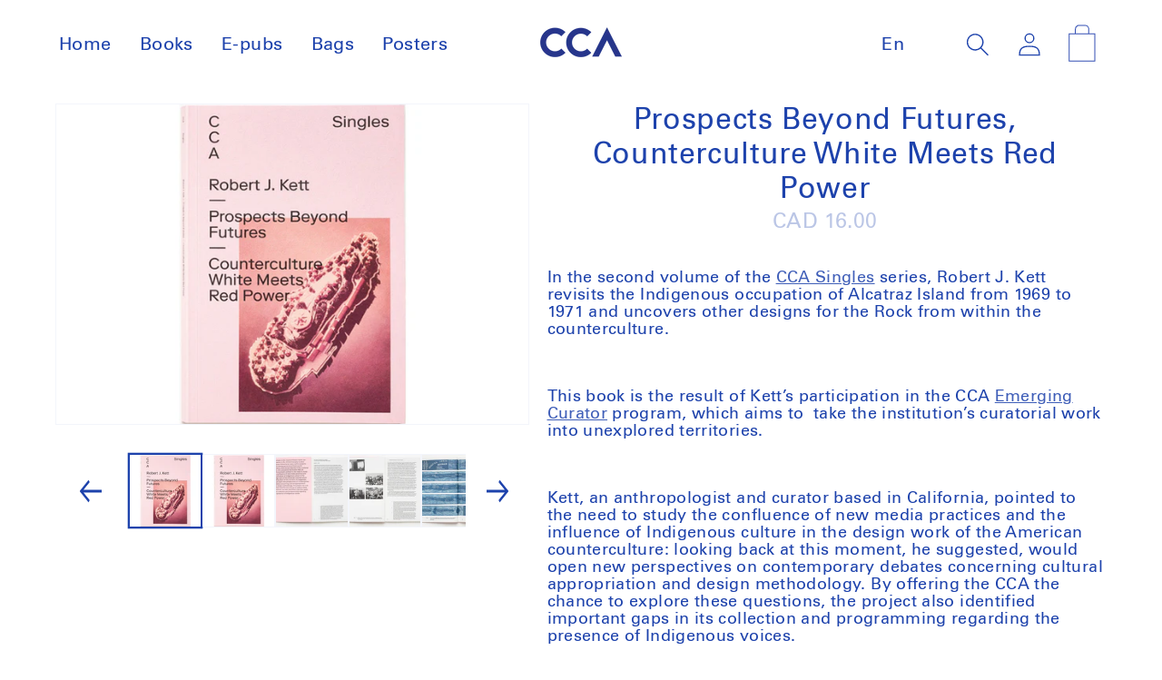

--- FILE ---
content_type: text/html; charset=utf-8
request_url: https://cca-bookstore.com/collections/books/products/prospects-beyond-futures-counterculture-white-meets-red-power
body_size: 25855
content:
<!doctype html>
<html class="js" lang="en">
  <head>

    
    <meta charset="utf-8">
    <meta http-equiv="X-UA-Compatible" content="IE=edge">
    <meta name="viewport" content="width=device-width,initial-scale=1">
    <meta name="theme-color" content="">
    <link rel="canonical" href="https://cca-bookstore.com/products/prospects-beyond-futures-counterculture-white-meets-red-power"><link rel="icon" type="image/png" href="//cca-bookstore.com/cdn/shop/files/favicon-32x32.png?crop=center&height=32&v=1613737638&width=32"><title>
      Prospects Beyond Futures, Counterculture White Meets Red Power
 &ndash; Canadian Centre for Architecture</title>

    
    
      <meta name="description" content="In the second volume of the CCA Singles series, Robert J. Kett revisits the Indigenous occupation of Alcatraz Island from 1969 to 1971 and uncovers other designs for the Rock from within the counterculture.   This book is the result of Kett’s participation in the CCA Emerging Curator program, which aims to  take the in">
    

    

<meta property="og:site_name" content="Canadian Centre for Architecture">
<meta property="og:url" content="https://cca-bookstore.com/products/prospects-beyond-futures-counterculture-white-meets-red-power">
<meta property="og:title" content="Prospects Beyond Futures, Counterculture White Meets Red Power">
<meta property="og:type" content="product">
<meta property="og:description" content="In the second volume of the CCA Singles series, Robert J. Kett revisits the Indigenous occupation of Alcatraz Island from 1969 to 1971 and uncovers other designs for the Rock from within the counterculture.   This book is the result of Kett’s participation in the CCA Emerging Curator program, which aims to  take the in"><meta property="og:image" content="http://cca-bookstore.com/cdn/shop/products/prospects_cover_en_52a29218-b8aa-4e34-820b-5f125e6f5a81.jpg?v=1623597983">
  <meta property="og:image:secure_url" content="https://cca-bookstore.com/cdn/shop/products/prospects_cover_en_52a29218-b8aa-4e34-820b-5f125e6f5a81.jpg?v=1623597983">
  <meta property="og:image:width" content="770">
  <meta property="og:image:height" content="522"><meta property="og:price:amount" content="16.00">
  <meta property="og:price:currency" content="CAD"><meta name="twitter:card" content="summary_large_image">
<meta name="twitter:title" content="Prospects Beyond Futures, Counterculture White Meets Red Power">
<meta name="twitter:description" content="In the second volume of the CCA Singles series, Robert J. Kett revisits the Indigenous occupation of Alcatraz Island from 1969 to 1971 and uncovers other designs for the Rock from within the counterculture.   This book is the result of Kett’s participation in the CCA Emerging Curator program, which aims to  take the in">


    <script src="//cca-bookstore.com/cdn/shop/t/24/assets/constants.js?v=132983761750457495441752865030" defer="defer"></script>
    <script src="//cca-bookstore.com/cdn/shop/t/24/assets/pubsub.js?v=158357773527763999511752865030" defer="defer"></script>
    <script src="//cca-bookstore.com/cdn/shop/t/24/assets/global.js?v=152862011079830610291752865030" defer="defer"></script>
    <script src="//cca-bookstore.com/cdn/shop/t/24/assets/details-disclosure.js?v=13653116266235556501752865030" defer="defer"></script>
    <script src="//cca-bookstore.com/cdn/shop/t/24/assets/details-modal.js?v=25581673532751508451752865030" defer="defer"></script>
    <script src="//cca-bookstore.com/cdn/shop/t/24/assets/search-form.js?v=133129549252120666541752865030" defer="defer"></script><script src="//cca-bookstore.com/cdn/shop/t/24/assets/animations.js?v=88693664871331136111752865030" defer="defer"></script><script>window.performance && window.performance.mark && window.performance.mark('shopify.content_for_header.start');</script><meta id="shopify-digital-wallet" name="shopify-digital-wallet" content="/11071127633/digital_wallets/dialog">
<meta name="shopify-checkout-api-token" content="79d5f3ada9bdb2b4da3458f742d15fa8">
<link rel="alternate" hreflang="x-default" href="https://cca-bookstore.com/products/prospects-beyond-futures-counterculture-white-meets-red-power">
<link rel="alternate" hreflang="en" href="https://cca-bookstore.com/products/prospects-beyond-futures-counterculture-white-meets-red-power">
<link rel="alternate" hreflang="fr" href="https://cca-bookstore.com/fr/products/prospects-beyond-futures-counterculture-white-meets-red-power">
<link rel="alternate" hreflang="en-FR" href="https://cca-bookstore.com/en-fr/products/prospects-beyond-futures-counterculture-white-meets-red-power">
<link rel="alternate" type="application/json+oembed" href="https://cca-bookstore.com/products/prospects-beyond-futures-counterculture-white-meets-red-power.oembed">
<script async="async" src="/checkouts/internal/preloads.js?locale=en-CA"></script>
<link rel="preconnect" href="https://shop.app" crossorigin="anonymous">
<script async="async" src="https://shop.app/checkouts/internal/preloads.js?locale=en-CA&shop_id=11071127633" crossorigin="anonymous"></script>
<script id="shopify-features" type="application/json">{"accessToken":"79d5f3ada9bdb2b4da3458f742d15fa8","betas":["rich-media-storefront-analytics"],"domain":"cca-bookstore.com","predictiveSearch":true,"shopId":11071127633,"locale":"en"}</script>
<script>var Shopify = Shopify || {};
Shopify.shop = "canadian-centre-for-architecture.myshopify.com";
Shopify.locale = "en";
Shopify.currency = {"active":"CAD","rate":"1.0"};
Shopify.country = "CA";
Shopify.theme = {"name":"CCA Bookstore | Dev - Morgannis TEST THIS","id":178931204394,"schema_name":"Dawn","schema_version":"15.2.0","theme_store_id":887,"role":"main"};
Shopify.theme.handle = "null";
Shopify.theme.style = {"id":null,"handle":null};
Shopify.cdnHost = "cca-bookstore.com/cdn";
Shopify.routes = Shopify.routes || {};
Shopify.routes.root = "/";</script>
<script type="module">!function(o){(o.Shopify=o.Shopify||{}).modules=!0}(window);</script>
<script>!function(o){function n(){var o=[];function n(){o.push(Array.prototype.slice.apply(arguments))}return n.q=o,n}var t=o.Shopify=o.Shopify||{};t.loadFeatures=n(),t.autoloadFeatures=n()}(window);</script>
<script>
  window.ShopifyPay = window.ShopifyPay || {};
  window.ShopifyPay.apiHost = "shop.app\/pay";
  window.ShopifyPay.redirectState = null;
</script>
<script id="shop-js-analytics" type="application/json">{"pageType":"product"}</script>
<script defer="defer" async type="module" src="//cca-bookstore.com/cdn/shopifycloud/shop-js/modules/v2/client.init-shop-cart-sync_BT-GjEfc.en.esm.js"></script>
<script defer="defer" async type="module" src="//cca-bookstore.com/cdn/shopifycloud/shop-js/modules/v2/chunk.common_D58fp_Oc.esm.js"></script>
<script defer="defer" async type="module" src="//cca-bookstore.com/cdn/shopifycloud/shop-js/modules/v2/chunk.modal_xMitdFEc.esm.js"></script>
<script type="module">
  await import("//cca-bookstore.com/cdn/shopifycloud/shop-js/modules/v2/client.init-shop-cart-sync_BT-GjEfc.en.esm.js");
await import("//cca-bookstore.com/cdn/shopifycloud/shop-js/modules/v2/chunk.common_D58fp_Oc.esm.js");
await import("//cca-bookstore.com/cdn/shopifycloud/shop-js/modules/v2/chunk.modal_xMitdFEc.esm.js");

  window.Shopify.SignInWithShop?.initShopCartSync?.({"fedCMEnabled":true,"windoidEnabled":true});

</script>
<script>
  window.Shopify = window.Shopify || {};
  if (!window.Shopify.featureAssets) window.Shopify.featureAssets = {};
  window.Shopify.featureAssets['shop-js'] = {"shop-cart-sync":["modules/v2/client.shop-cart-sync_DZOKe7Ll.en.esm.js","modules/v2/chunk.common_D58fp_Oc.esm.js","modules/v2/chunk.modal_xMitdFEc.esm.js"],"init-fed-cm":["modules/v2/client.init-fed-cm_B6oLuCjv.en.esm.js","modules/v2/chunk.common_D58fp_Oc.esm.js","modules/v2/chunk.modal_xMitdFEc.esm.js"],"shop-cash-offers":["modules/v2/client.shop-cash-offers_D2sdYoxE.en.esm.js","modules/v2/chunk.common_D58fp_Oc.esm.js","modules/v2/chunk.modal_xMitdFEc.esm.js"],"shop-login-button":["modules/v2/client.shop-login-button_QeVjl5Y3.en.esm.js","modules/v2/chunk.common_D58fp_Oc.esm.js","modules/v2/chunk.modal_xMitdFEc.esm.js"],"pay-button":["modules/v2/client.pay-button_DXTOsIq6.en.esm.js","modules/v2/chunk.common_D58fp_Oc.esm.js","modules/v2/chunk.modal_xMitdFEc.esm.js"],"shop-button":["modules/v2/client.shop-button_DQZHx9pm.en.esm.js","modules/v2/chunk.common_D58fp_Oc.esm.js","modules/v2/chunk.modal_xMitdFEc.esm.js"],"avatar":["modules/v2/client.avatar_BTnouDA3.en.esm.js"],"init-windoid":["modules/v2/client.init-windoid_CR1B-cfM.en.esm.js","modules/v2/chunk.common_D58fp_Oc.esm.js","modules/v2/chunk.modal_xMitdFEc.esm.js"],"init-shop-for-new-customer-accounts":["modules/v2/client.init-shop-for-new-customer-accounts_C_vY_xzh.en.esm.js","modules/v2/client.shop-login-button_QeVjl5Y3.en.esm.js","modules/v2/chunk.common_D58fp_Oc.esm.js","modules/v2/chunk.modal_xMitdFEc.esm.js"],"init-shop-email-lookup-coordinator":["modules/v2/client.init-shop-email-lookup-coordinator_BI7n9ZSv.en.esm.js","modules/v2/chunk.common_D58fp_Oc.esm.js","modules/v2/chunk.modal_xMitdFEc.esm.js"],"init-shop-cart-sync":["modules/v2/client.init-shop-cart-sync_BT-GjEfc.en.esm.js","modules/v2/chunk.common_D58fp_Oc.esm.js","modules/v2/chunk.modal_xMitdFEc.esm.js"],"shop-toast-manager":["modules/v2/client.shop-toast-manager_DiYdP3xc.en.esm.js","modules/v2/chunk.common_D58fp_Oc.esm.js","modules/v2/chunk.modal_xMitdFEc.esm.js"],"init-customer-accounts":["modules/v2/client.init-customer-accounts_D9ZNqS-Q.en.esm.js","modules/v2/client.shop-login-button_QeVjl5Y3.en.esm.js","modules/v2/chunk.common_D58fp_Oc.esm.js","modules/v2/chunk.modal_xMitdFEc.esm.js"],"init-customer-accounts-sign-up":["modules/v2/client.init-customer-accounts-sign-up_iGw4briv.en.esm.js","modules/v2/client.shop-login-button_QeVjl5Y3.en.esm.js","modules/v2/chunk.common_D58fp_Oc.esm.js","modules/v2/chunk.modal_xMitdFEc.esm.js"],"shop-follow-button":["modules/v2/client.shop-follow-button_CqMgW2wH.en.esm.js","modules/v2/chunk.common_D58fp_Oc.esm.js","modules/v2/chunk.modal_xMitdFEc.esm.js"],"checkout-modal":["modules/v2/client.checkout-modal_xHeaAweL.en.esm.js","modules/v2/chunk.common_D58fp_Oc.esm.js","modules/v2/chunk.modal_xMitdFEc.esm.js"],"shop-login":["modules/v2/client.shop-login_D91U-Q7h.en.esm.js","modules/v2/chunk.common_D58fp_Oc.esm.js","modules/v2/chunk.modal_xMitdFEc.esm.js"],"lead-capture":["modules/v2/client.lead-capture_BJmE1dJe.en.esm.js","modules/v2/chunk.common_D58fp_Oc.esm.js","modules/v2/chunk.modal_xMitdFEc.esm.js"],"payment-terms":["modules/v2/client.payment-terms_Ci9AEqFq.en.esm.js","modules/v2/chunk.common_D58fp_Oc.esm.js","modules/v2/chunk.modal_xMitdFEc.esm.js"]};
</script>
<script>(function() {
  var isLoaded = false;
  function asyncLoad() {
    if (isLoaded) return;
    isLoaded = true;
    var urls = ["https:\/\/cdn.weglot.com\/weglot_script_tag.js?shop=canadian-centre-for-architecture.myshopify.com"];
    for (var i = 0; i < urls.length; i++) {
      var s = document.createElement('script');
      s.type = 'text/javascript';
      s.async = true;
      s.src = urls[i];
      var x = document.getElementsByTagName('script')[0];
      x.parentNode.insertBefore(s, x);
    }
  };
  if(window.attachEvent) {
    window.attachEvent('onload', asyncLoad);
  } else {
    window.addEventListener('load', asyncLoad, false);
  }
})();</script>
<script id="__st">var __st={"a":11071127633,"offset":-18000,"reqid":"519de1ec-9e99-4fa4-9e63-efac93fae259-1769087625","pageurl":"cca-bookstore.com\/collections\/books\/products\/prospects-beyond-futures-counterculture-white-meets-red-power","u":"da958f3a97d5","p":"product","rtyp":"product","rid":4716105334865};</script>
<script>window.ShopifyPaypalV4VisibilityTracking = true;</script>
<script id="captcha-bootstrap">!function(){'use strict';const t='contact',e='account',n='new_comment',o=[[t,t],['blogs',n],['comments',n],[t,'customer']],c=[[e,'customer_login'],[e,'guest_login'],[e,'recover_customer_password'],[e,'create_customer']],r=t=>t.map((([t,e])=>`form[action*='/${t}']:not([data-nocaptcha='true']) input[name='form_type'][value='${e}']`)).join(','),a=t=>()=>t?[...document.querySelectorAll(t)].map((t=>t.form)):[];function s(){const t=[...o],e=r(t);return a(e)}const i='password',u='form_key',d=['recaptcha-v3-token','g-recaptcha-response','h-captcha-response',i],f=()=>{try{return window.sessionStorage}catch{return}},m='__shopify_v',_=t=>t.elements[u];function p(t,e,n=!1){try{const o=window.sessionStorage,c=JSON.parse(o.getItem(e)),{data:r}=function(t){const{data:e,action:n}=t;return t[m]||n?{data:e,action:n}:{data:t,action:n}}(c);for(const[e,n]of Object.entries(r))t.elements[e]&&(t.elements[e].value=n);n&&o.removeItem(e)}catch(o){console.error('form repopulation failed',{error:o})}}const l='form_type',E='cptcha';function T(t){t.dataset[E]=!0}const w=window,h=w.document,L='Shopify',v='ce_forms',y='captcha';let A=!1;((t,e)=>{const n=(g='f06e6c50-85a8-45c8-87d0-21a2b65856fe',I='https://cdn.shopify.com/shopifycloud/storefront-forms-hcaptcha/ce_storefront_forms_captcha_hcaptcha.v1.5.2.iife.js',D={infoText:'Protected by hCaptcha',privacyText:'Privacy',termsText:'Terms'},(t,e,n)=>{const o=w[L][v],c=o.bindForm;if(c)return c(t,g,e,D).then(n);var r;o.q.push([[t,g,e,D],n]),r=I,A||(h.body.append(Object.assign(h.createElement('script'),{id:'captcha-provider',async:!0,src:r})),A=!0)});var g,I,D;w[L]=w[L]||{},w[L][v]=w[L][v]||{},w[L][v].q=[],w[L][y]=w[L][y]||{},w[L][y].protect=function(t,e){n(t,void 0,e),T(t)},Object.freeze(w[L][y]),function(t,e,n,w,h,L){const[v,y,A,g]=function(t,e,n){const i=e?o:[],u=t?c:[],d=[...i,...u],f=r(d),m=r(i),_=r(d.filter((([t,e])=>n.includes(e))));return[a(f),a(m),a(_),s()]}(w,h,L),I=t=>{const e=t.target;return e instanceof HTMLFormElement?e:e&&e.form},D=t=>v().includes(t);t.addEventListener('submit',(t=>{const e=I(t);if(!e)return;const n=D(e)&&!e.dataset.hcaptchaBound&&!e.dataset.recaptchaBound,o=_(e),c=g().includes(e)&&(!o||!o.value);(n||c)&&t.preventDefault(),c&&!n&&(function(t){try{if(!f())return;!function(t){const e=f();if(!e)return;const n=_(t);if(!n)return;const o=n.value;o&&e.removeItem(o)}(t);const e=Array.from(Array(32),(()=>Math.random().toString(36)[2])).join('');!function(t,e){_(t)||t.append(Object.assign(document.createElement('input'),{type:'hidden',name:u})),t.elements[u].value=e}(t,e),function(t,e){const n=f();if(!n)return;const o=[...t.querySelectorAll(`input[type='${i}']`)].map((({name:t})=>t)),c=[...d,...o],r={};for(const[a,s]of new FormData(t).entries())c.includes(a)||(r[a]=s);n.setItem(e,JSON.stringify({[m]:1,action:t.action,data:r}))}(t,e)}catch(e){console.error('failed to persist form',e)}}(e),e.submit())}));const S=(t,e)=>{t&&!t.dataset[E]&&(n(t,e.some((e=>e===t))),T(t))};for(const o of['focusin','change'])t.addEventListener(o,(t=>{const e=I(t);D(e)&&S(e,y())}));const B=e.get('form_key'),M=e.get(l),P=B&&M;t.addEventListener('DOMContentLoaded',(()=>{const t=y();if(P)for(const e of t)e.elements[l].value===M&&p(e,B);[...new Set([...A(),...v().filter((t=>'true'===t.dataset.shopifyCaptcha))])].forEach((e=>S(e,t)))}))}(h,new URLSearchParams(w.location.search),n,t,e,['guest_login'])})(!0,!0)}();</script>
<script integrity="sha256-4kQ18oKyAcykRKYeNunJcIwy7WH5gtpwJnB7kiuLZ1E=" data-source-attribution="shopify.loadfeatures" defer="defer" src="//cca-bookstore.com/cdn/shopifycloud/storefront/assets/storefront/load_feature-a0a9edcb.js" crossorigin="anonymous"></script>
<script crossorigin="anonymous" defer="defer" src="//cca-bookstore.com/cdn/shopifycloud/storefront/assets/shopify_pay/storefront-65b4c6d7.js?v=20250812"></script>
<script data-source-attribution="shopify.dynamic_checkout.dynamic.init">var Shopify=Shopify||{};Shopify.PaymentButton=Shopify.PaymentButton||{isStorefrontPortableWallets:!0,init:function(){window.Shopify.PaymentButton.init=function(){};var t=document.createElement("script");t.src="https://cca-bookstore.com/cdn/shopifycloud/portable-wallets/latest/portable-wallets.en.js",t.type="module",document.head.appendChild(t)}};
</script>
<script data-source-attribution="shopify.dynamic_checkout.buyer_consent">
  function portableWalletsHideBuyerConsent(e){var t=document.getElementById("shopify-buyer-consent"),n=document.getElementById("shopify-subscription-policy-button");t&&n&&(t.classList.add("hidden"),t.setAttribute("aria-hidden","true"),n.removeEventListener("click",e))}function portableWalletsShowBuyerConsent(e){var t=document.getElementById("shopify-buyer-consent"),n=document.getElementById("shopify-subscription-policy-button");t&&n&&(t.classList.remove("hidden"),t.removeAttribute("aria-hidden"),n.addEventListener("click",e))}window.Shopify?.PaymentButton&&(window.Shopify.PaymentButton.hideBuyerConsent=portableWalletsHideBuyerConsent,window.Shopify.PaymentButton.showBuyerConsent=portableWalletsShowBuyerConsent);
</script>
<script data-source-attribution="shopify.dynamic_checkout.cart.bootstrap">document.addEventListener("DOMContentLoaded",(function(){function t(){return document.querySelector("shopify-accelerated-checkout-cart, shopify-accelerated-checkout")}if(t())Shopify.PaymentButton.init();else{new MutationObserver((function(e,n){t()&&(Shopify.PaymentButton.init(),n.disconnect())})).observe(document.body,{childList:!0,subtree:!0})}}));
</script>
<link id="shopify-accelerated-checkout-styles" rel="stylesheet" media="screen" href="https://cca-bookstore.com/cdn/shopifycloud/portable-wallets/latest/accelerated-checkout-backwards-compat.css" crossorigin="anonymous">
<style id="shopify-accelerated-checkout-cart">
        #shopify-buyer-consent {
  margin-top: 1em;
  display: inline-block;
  width: 100%;
}

#shopify-buyer-consent.hidden {
  display: none;
}

#shopify-subscription-policy-button {
  background: none;
  border: none;
  padding: 0;
  text-decoration: underline;
  font-size: inherit;
  cursor: pointer;
}

#shopify-subscription-policy-button::before {
  box-shadow: none;
}

      </style>
<script id="sections-script" data-sections="header" defer="defer" src="//cca-bookstore.com/cdn/shop/t/24/compiled_assets/scripts.js?v=26816"></script>
<script>window.performance && window.performance.mark && window.performance.mark('shopify.content_for_header.end');</script>


    <style data-shopify>
      
      
      
      
      

      
        :root,
        .color-background-1 {
          --color-background: 255,255,255;
        
          --gradient-background: #ffffff;
        

        

        --color-foreground: 29,66,172;
        --color-background-contrast: 191,191,191;
        --color-shadow: 18,18,18;
        --color-button: 29,66,172;
        --color-button-text: 255,255,255;
        --color-secondary-button: 255,255,255;
        --color-secondary-button-text: 29,66,172;
        --color-link: 29,66,172;
        --color-badge-foreground: 29,66,172;
        --color-badge-background: 255,255,255;
        --color-badge-border: 29,66,172;
        --payment-terms-background-color: rgb(255 255 255);
      }
      
        
        .color-background-2 {
          --color-background: 243,243,243;
        
          --gradient-background: #f3f3f3;
        

        

        --color-foreground: 18,18,18;
        --color-background-contrast: 179,179,179;
        --color-shadow: 18,18,18;
        --color-button: 18,18,18;
        --color-button-text: 243,243,243;
        --color-secondary-button: 243,243,243;
        --color-secondary-button-text: 18,18,18;
        --color-link: 18,18,18;
        --color-badge-foreground: 18,18,18;
        --color-badge-background: 243,243,243;
        --color-badge-border: 18,18,18;
        --payment-terms-background-color: rgb(243 243 243);
      }
      
        
        .color-inverse {
          --color-background: 36,40,51;
        
          --gradient-background: #242833;
        

        

        --color-foreground: 255,255,255;
        --color-background-contrast: 47,52,66;
        --color-shadow: 18,18,18;
        --color-button: 255,255,255;
        --color-button-text: 0,0,0;
        --color-secondary-button: 36,40,51;
        --color-secondary-button-text: 255,255,255;
        --color-link: 255,255,255;
        --color-badge-foreground: 255,255,255;
        --color-badge-background: 36,40,51;
        --color-badge-border: 255,255,255;
        --payment-terms-background-color: rgb(36 40 51);
      }
      
        
        .color-accent-1 {
          --color-background: 18,18,18;
        
          --gradient-background: #121212;
        

        

        --color-foreground: 255,255,255;
        --color-background-contrast: 146,146,146;
        --color-shadow: 18,18,18;
        --color-button: 255,255,255;
        --color-button-text: 18,18,18;
        --color-secondary-button: 18,18,18;
        --color-secondary-button-text: 255,255,255;
        --color-link: 255,255,255;
        --color-badge-foreground: 255,255,255;
        --color-badge-background: 18,18,18;
        --color-badge-border: 255,255,255;
        --payment-terms-background-color: rgb(18 18 18);
      }
      
        
        .color-accent-2 {
          --color-background: 51,79,180;
        
          --gradient-background: #334fb4;
        

        

        --color-foreground: 255,255,255;
        --color-background-contrast: 23,35,81;
        --color-shadow: 18,18,18;
        --color-button: 255,255,255;
        --color-button-text: 51,79,180;
        --color-secondary-button: 51,79,180;
        --color-secondary-button-text: 255,255,255;
        --color-link: 255,255,255;
        --color-badge-foreground: 255,255,255;
        --color-badge-background: 51,79,180;
        --color-badge-border: 255,255,255;
        --payment-terms-background-color: rgb(51 79 180);
      }
      

      body, .color-background-1, .color-background-2, .color-inverse, .color-accent-1, .color-accent-2 {
        color: rgba(var(--color-foreground), 0.75);
        background-color: rgb(var(--color-background));
      }

      :root {
        --font-body-family: "system_ui", -apple-system, 'Segoe UI', Roboto, 'Helvetica Neue', 'Noto Sans', 'Liberation Sans', Arial, sans-serif, 'Apple Color Emoji', 'Segoe UI Emoji', 'Segoe UI Symbol', 'Noto Color Emoji';
        --font-body-style: normal;
        --font-body-weight: 400;
        --font-body-weight-bold: 700;

        --font-heading-family: "system_ui", -apple-system, 'Segoe UI', Roboto, 'Helvetica Neue', 'Noto Sans', 'Liberation Sans', Arial, sans-serif, 'Apple Color Emoji', 'Segoe UI Emoji', 'Segoe UI Symbol', 'Noto Color Emoji';
        --font-heading-style: normal;
        --font-heading-weight: 400;

        --font-body-scale: 1.3;
        --font-heading-scale: 1.0;

        --media-padding: px;
        --media-border-opacity: 0.05;
        --media-border-width: 1px;
        --media-radius: 0px;
        --media-shadow-opacity: 0.0;
        --media-shadow-horizontal-offset: 0px;
        --media-shadow-vertical-offset: 4px;
        --media-shadow-blur-radius: 5px;
        --media-shadow-visible: 0;

        --page-width: 120rem;
        --page-width-margin: 0rem;

        --product-card-image-padding: 0.0rem;
        --product-card-corner-radius: 0.0rem;
        --product-card-text-alignment: left;
        --product-card-border-width: 0.0rem;
        --product-card-border-opacity: 0.1;
        --product-card-shadow-opacity: 0.0;
        --product-card-shadow-visible: 0;
        --product-card-shadow-horizontal-offset: 0.0rem;
        --product-card-shadow-vertical-offset: 0.4rem;
        --product-card-shadow-blur-radius: 0.5rem;

        --collection-card-image-padding: 0.0rem;
        --collection-card-corner-radius: 0.0rem;
        --collection-card-text-alignment: left;
        --collection-card-border-width: 0.0rem;
        --collection-card-border-opacity: 0.1;
        --collection-card-shadow-opacity: 0.0;
        --collection-card-shadow-visible: 0;
        --collection-card-shadow-horizontal-offset: 0.0rem;
        --collection-card-shadow-vertical-offset: 0.4rem;
        --collection-card-shadow-blur-radius: 0.5rem;

        --blog-card-image-padding: 0.0rem;
        --blog-card-corner-radius: 0.0rem;
        --blog-card-text-alignment: left;
        --blog-card-border-width: 0.0rem;
        --blog-card-border-opacity: 0.1;
        --blog-card-shadow-opacity: 0.0;
        --blog-card-shadow-visible: 0;
        --blog-card-shadow-horizontal-offset: 0.0rem;
        --blog-card-shadow-vertical-offset: 0.4rem;
        --blog-card-shadow-blur-radius: 0.5rem;

        --badge-corner-radius: 4.0rem;

        --popup-border-width: 1px;
        --popup-border-opacity: 0.1;
        --popup-corner-radius: 0px;
        --popup-shadow-opacity: 0.05;
        --popup-shadow-horizontal-offset: 0px;
        --popup-shadow-vertical-offset: 4px;
        --popup-shadow-blur-radius: 5px;

        --drawer-border-width: 1px;
        --drawer-border-opacity: 0.1;
        --drawer-shadow-opacity: 0.0;
        --drawer-shadow-horizontal-offset: 0px;
        --drawer-shadow-vertical-offset: 4px;
        --drawer-shadow-blur-radius: 5px;

        --spacing-sections-desktop: 0px;
        --spacing-sections-mobile: 0px;

        --grid-desktop-vertical-spacing: 8px;
        --grid-desktop-horizontal-spacing: 8px;
        --grid-mobile-vertical-spacing: 4px;
        --grid-mobile-horizontal-spacing: 4px;

        --text-boxes-border-opacity: 0.1;
        --text-boxes-border-width: 0px;
        --text-boxes-radius: 0px;
        --text-boxes-shadow-opacity: 0.0;
        --text-boxes-shadow-visible: 0;
        --text-boxes-shadow-horizontal-offset: 0px;
        --text-boxes-shadow-vertical-offset: 4px;
        --text-boxes-shadow-blur-radius: 5px;

        --buttons-radius: 0px;
        --buttons-radius-outset: 0px;
        --buttons-border-width: 1px;
        --buttons-border-opacity: 1.0;
        --buttons-shadow-opacity: 0.0;
        --buttons-shadow-visible: 0;
        --buttons-shadow-horizontal-offset: 0px;
        --buttons-shadow-vertical-offset: 4px;
        --buttons-shadow-blur-radius: 5px;
        --buttons-border-offset: 0px;

        --inputs-radius: 0px;
        --inputs-border-width: 1px;
        --inputs-border-opacity: 0.55;
        --inputs-shadow-opacity: 0.0;
        --inputs-shadow-horizontal-offset: 0px;
        --inputs-margin-offset: 0px;
        --inputs-shadow-vertical-offset: 4px;
        --inputs-shadow-blur-radius: 5px;
        --inputs-radius-outset: 0px;

        --variant-pills-radius: 0px;
        --variant-pills-border-width: 1px;
        --variant-pills-border-opacity: 0.55;
        --variant-pills-shadow-opacity: 0.0;
        --variant-pills-shadow-horizontal-offset: 0px;
        --variant-pills-shadow-vertical-offset: 4px;
        --variant-pills-shadow-blur-radius: 5px;
      }

      *,
      *::before,
      *::after {
        box-sizing: inherit;
      }

      html {
        box-sizing: border-box;
        font-size: calc(var(--font-body-scale) * 62.5%);
        height: 100%;
      }

      body {
        display: grid;
        grid-template-rows: auto auto 1fr auto;
        grid-template-columns: 100%;
        min-height: 100%;
        margin: 0;
        font-size: 1.5rem;
        letter-spacing: 0.06rem;
        line-height: calc(1 + 0.8 / var(--font-body-scale));
        font-family: var(--font-body-family);
        font-style: var(--font-body-style);
        font-weight: var(--font-body-weight);
      }

      @media screen and (min-width: 750px) {
        body {
          font-size: 1.6rem;
        }
      }
    </style>

    <link href="//cca-bookstore.com/cdn/shop/t/24/assets/base.css?v=46902817675620132771754944935" rel="stylesheet" type="text/css" media="all" />
    <link rel="stylesheet" href="//cca-bookstore.com/cdn/shop/t/24/assets/component-cart-items.css?v=123238115697927560811752865030" media="print" onload="this.media='all'"><link href="//cca-bookstore.com/cdn/shop/t/24/assets/component-localization-form.css?v=170315343355214948141752865030" rel="stylesheet" type="text/css" media="all" />
      <script src="//cca-bookstore.com/cdn/shop/t/24/assets/localization-form.js?v=144176611646395275351752865030" defer="defer"></script><link
        rel="stylesheet"
        href="//cca-bookstore.com/cdn/shop/t/24/assets/component-predictive-search.css?v=118923337488134913561752865030"
        media="print"
        onload="this.media='all'"
      ><script>
      if (Shopify.designMode) {
        document.documentElement.classList.add('shopify-design-mode');
      }
    </script>


  <link href="https://monorail-edge.shopifysvc.com" rel="dns-prefetch">
<script>(function(){if ("sendBeacon" in navigator && "performance" in window) {try {var session_token_from_headers = performance.getEntriesByType('navigation')[0].serverTiming.find(x => x.name == '_s').description;} catch {var session_token_from_headers = undefined;}var session_cookie_matches = document.cookie.match(/_shopify_s=([^;]*)/);var session_token_from_cookie = session_cookie_matches && session_cookie_matches.length === 2 ? session_cookie_matches[1] : "";var session_token = session_token_from_headers || session_token_from_cookie || "";function handle_abandonment_event(e) {var entries = performance.getEntries().filter(function(entry) {return /monorail-edge.shopifysvc.com/.test(entry.name);});if (!window.abandonment_tracked && entries.length === 0) {window.abandonment_tracked = true;var currentMs = Date.now();var navigation_start = performance.timing.navigationStart;var payload = {shop_id: 11071127633,url: window.location.href,navigation_start,duration: currentMs - navigation_start,session_token,page_type: "product"};window.navigator.sendBeacon("https://monorail-edge.shopifysvc.com/v1/produce", JSON.stringify({schema_id: "online_store_buyer_site_abandonment/1.1",payload: payload,metadata: {event_created_at_ms: currentMs,event_sent_at_ms: currentMs}}));}}window.addEventListener('pagehide', handle_abandonment_event);}}());</script>
<script id="web-pixels-manager-setup">(function e(e,d,r,n,o){if(void 0===o&&(o={}),!Boolean(null===(a=null===(i=window.Shopify)||void 0===i?void 0:i.analytics)||void 0===a?void 0:a.replayQueue)){var i,a;window.Shopify=window.Shopify||{};var t=window.Shopify;t.analytics=t.analytics||{};var s=t.analytics;s.replayQueue=[],s.publish=function(e,d,r){return s.replayQueue.push([e,d,r]),!0};try{self.performance.mark("wpm:start")}catch(e){}var l=function(){var e={modern:/Edge?\/(1{2}[4-9]|1[2-9]\d|[2-9]\d{2}|\d{4,})\.\d+(\.\d+|)|Firefox\/(1{2}[4-9]|1[2-9]\d|[2-9]\d{2}|\d{4,})\.\d+(\.\d+|)|Chrom(ium|e)\/(9{2}|\d{3,})\.\d+(\.\d+|)|(Maci|X1{2}).+ Version\/(15\.\d+|(1[6-9]|[2-9]\d|\d{3,})\.\d+)([,.]\d+|)( \(\w+\)|)( Mobile\/\w+|) Safari\/|Chrome.+OPR\/(9{2}|\d{3,})\.\d+\.\d+|(CPU[ +]OS|iPhone[ +]OS|CPU[ +]iPhone|CPU IPhone OS|CPU iPad OS)[ +]+(15[._]\d+|(1[6-9]|[2-9]\d|\d{3,})[._]\d+)([._]\d+|)|Android:?[ /-](13[3-9]|1[4-9]\d|[2-9]\d{2}|\d{4,})(\.\d+|)(\.\d+|)|Android.+Firefox\/(13[5-9]|1[4-9]\d|[2-9]\d{2}|\d{4,})\.\d+(\.\d+|)|Android.+Chrom(ium|e)\/(13[3-9]|1[4-9]\d|[2-9]\d{2}|\d{4,})\.\d+(\.\d+|)|SamsungBrowser\/([2-9]\d|\d{3,})\.\d+/,legacy:/Edge?\/(1[6-9]|[2-9]\d|\d{3,})\.\d+(\.\d+|)|Firefox\/(5[4-9]|[6-9]\d|\d{3,})\.\d+(\.\d+|)|Chrom(ium|e)\/(5[1-9]|[6-9]\d|\d{3,})\.\d+(\.\d+|)([\d.]+$|.*Safari\/(?![\d.]+ Edge\/[\d.]+$))|(Maci|X1{2}).+ Version\/(10\.\d+|(1[1-9]|[2-9]\d|\d{3,})\.\d+)([,.]\d+|)( \(\w+\)|)( Mobile\/\w+|) Safari\/|Chrome.+OPR\/(3[89]|[4-9]\d|\d{3,})\.\d+\.\d+|(CPU[ +]OS|iPhone[ +]OS|CPU[ +]iPhone|CPU IPhone OS|CPU iPad OS)[ +]+(10[._]\d+|(1[1-9]|[2-9]\d|\d{3,})[._]\d+)([._]\d+|)|Android:?[ /-](13[3-9]|1[4-9]\d|[2-9]\d{2}|\d{4,})(\.\d+|)(\.\d+|)|Mobile Safari.+OPR\/([89]\d|\d{3,})\.\d+\.\d+|Android.+Firefox\/(13[5-9]|1[4-9]\d|[2-9]\d{2}|\d{4,})\.\d+(\.\d+|)|Android.+Chrom(ium|e)\/(13[3-9]|1[4-9]\d|[2-9]\d{2}|\d{4,})\.\d+(\.\d+|)|Android.+(UC? ?Browser|UCWEB|U3)[ /]?(15\.([5-9]|\d{2,})|(1[6-9]|[2-9]\d|\d{3,})\.\d+)\.\d+|SamsungBrowser\/(5\.\d+|([6-9]|\d{2,})\.\d+)|Android.+MQ{2}Browser\/(14(\.(9|\d{2,})|)|(1[5-9]|[2-9]\d|\d{3,})(\.\d+|))(\.\d+|)|K[Aa][Ii]OS\/(3\.\d+|([4-9]|\d{2,})\.\d+)(\.\d+|)/},d=e.modern,r=e.legacy,n=navigator.userAgent;return n.match(d)?"modern":n.match(r)?"legacy":"unknown"}(),u="modern"===l?"modern":"legacy",c=(null!=n?n:{modern:"",legacy:""})[u],f=function(e){return[e.baseUrl,"/wpm","/b",e.hashVersion,"modern"===e.buildTarget?"m":"l",".js"].join("")}({baseUrl:d,hashVersion:r,buildTarget:u}),m=function(e){var d=e.version,r=e.bundleTarget,n=e.surface,o=e.pageUrl,i=e.monorailEndpoint;return{emit:function(e){var a=e.status,t=e.errorMsg,s=(new Date).getTime(),l=JSON.stringify({metadata:{event_sent_at_ms:s},events:[{schema_id:"web_pixels_manager_load/3.1",payload:{version:d,bundle_target:r,page_url:o,status:a,surface:n,error_msg:t},metadata:{event_created_at_ms:s}}]});if(!i)return console&&console.warn&&console.warn("[Web Pixels Manager] No Monorail endpoint provided, skipping logging."),!1;try{return self.navigator.sendBeacon.bind(self.navigator)(i,l)}catch(e){}var u=new XMLHttpRequest;try{return u.open("POST",i,!0),u.setRequestHeader("Content-Type","text/plain"),u.send(l),!0}catch(e){return console&&console.warn&&console.warn("[Web Pixels Manager] Got an unhandled error while logging to Monorail."),!1}}}}({version:r,bundleTarget:l,surface:e.surface,pageUrl:self.location.href,monorailEndpoint:e.monorailEndpoint});try{o.browserTarget=l,function(e){var d=e.src,r=e.async,n=void 0===r||r,o=e.onload,i=e.onerror,a=e.sri,t=e.scriptDataAttributes,s=void 0===t?{}:t,l=document.createElement("script"),u=document.querySelector("head"),c=document.querySelector("body");if(l.async=n,l.src=d,a&&(l.integrity=a,l.crossOrigin="anonymous"),s)for(var f in s)if(Object.prototype.hasOwnProperty.call(s,f))try{l.dataset[f]=s[f]}catch(e){}if(o&&l.addEventListener("load",o),i&&l.addEventListener("error",i),u)u.appendChild(l);else{if(!c)throw new Error("Did not find a head or body element to append the script");c.appendChild(l)}}({src:f,async:!0,onload:function(){if(!function(){var e,d;return Boolean(null===(d=null===(e=window.Shopify)||void 0===e?void 0:e.analytics)||void 0===d?void 0:d.initialized)}()){var d=window.webPixelsManager.init(e)||void 0;if(d){var r=window.Shopify.analytics;r.replayQueue.forEach((function(e){var r=e[0],n=e[1],o=e[2];d.publishCustomEvent(r,n,o)})),r.replayQueue=[],r.publish=d.publishCustomEvent,r.visitor=d.visitor,r.initialized=!0}}},onerror:function(){return m.emit({status:"failed",errorMsg:"".concat(f," has failed to load")})},sri:function(e){var d=/^sha384-[A-Za-z0-9+/=]+$/;return"string"==typeof e&&d.test(e)}(c)?c:"",scriptDataAttributes:o}),m.emit({status:"loading"})}catch(e){m.emit({status:"failed",errorMsg:(null==e?void 0:e.message)||"Unknown error"})}}})({shopId: 11071127633,storefrontBaseUrl: "https://cca-bookstore.com",extensionsBaseUrl: "https://extensions.shopifycdn.com/cdn/shopifycloud/web-pixels-manager",monorailEndpoint: "https://monorail-edge.shopifysvc.com/unstable/produce_batch",surface: "storefront-renderer",enabledBetaFlags: ["2dca8a86"],webPixelsConfigList: [{"id":"709722410","configuration":"{\"config\":\"{\\\"pixel_id\\\":\\\"G-9SRWZXJ8K8\\\",\\\"gtag_events\\\":[{\\\"type\\\":\\\"purchase\\\",\\\"action_label\\\":\\\"G-9SRWZXJ8K8\\\"},{\\\"type\\\":\\\"page_view\\\",\\\"action_label\\\":\\\"G-9SRWZXJ8K8\\\"},{\\\"type\\\":\\\"view_item\\\",\\\"action_label\\\":\\\"G-9SRWZXJ8K8\\\"},{\\\"type\\\":\\\"search\\\",\\\"action_label\\\":\\\"G-9SRWZXJ8K8\\\"},{\\\"type\\\":\\\"add_to_cart\\\",\\\"action_label\\\":\\\"G-9SRWZXJ8K8\\\"},{\\\"type\\\":\\\"begin_checkout\\\",\\\"action_label\\\":\\\"G-9SRWZXJ8K8\\\"},{\\\"type\\\":\\\"add_payment_info\\\",\\\"action_label\\\":\\\"G-9SRWZXJ8K8\\\"}],\\\"enable_monitoring_mode\\\":false}\"}","eventPayloadVersion":"v1","runtimeContext":"OPEN","scriptVersion":"b2a88bafab3e21179ed38636efcd8a93","type":"APP","apiClientId":1780363,"privacyPurposes":[],"dataSharingAdjustments":{"protectedCustomerApprovalScopes":["read_customer_address","read_customer_email","read_customer_name","read_customer_personal_data","read_customer_phone"]}},{"id":"shopify-app-pixel","configuration":"{}","eventPayloadVersion":"v1","runtimeContext":"STRICT","scriptVersion":"0450","apiClientId":"shopify-pixel","type":"APP","privacyPurposes":["ANALYTICS","MARKETING"]},{"id":"shopify-custom-pixel","eventPayloadVersion":"v1","runtimeContext":"LAX","scriptVersion":"0450","apiClientId":"shopify-pixel","type":"CUSTOM","privacyPurposes":["ANALYTICS","MARKETING"]}],isMerchantRequest: false,initData: {"shop":{"name":"Canadian Centre for Architecture","paymentSettings":{"currencyCode":"CAD"},"myshopifyDomain":"canadian-centre-for-architecture.myshopify.com","countryCode":"CA","storefrontUrl":"https:\/\/cca-bookstore.com"},"customer":null,"cart":null,"checkout":null,"productVariants":[{"price":{"amount":16.0,"currencyCode":"CAD"},"product":{"title":"Prospects Beyond Futures, Counterculture White Meets Red Power","vendor":"Canadian Centre for Architecture","id":"4716105334865","untranslatedTitle":"Prospects Beyond Futures, Counterculture White Meets Red Power","url":"\/products\/prospects-beyond-futures-counterculture-white-meets-red-power","type":"Livres"},"id":"32715272945745","image":{"src":"\/\/cca-bookstore.com\/cdn\/shop\/products\/prospects_cover_en_52a29218-b8aa-4e34-820b-5f125e6f5a81.jpg?v=1623597983"},"sku":"","title":"English- Softcover","untranslatedTitle":"English- Softcover"}],"purchasingCompany":null},},"https://cca-bookstore.com/cdn","fcfee988w5aeb613cpc8e4bc33m6693e112",{"modern":"","legacy":""},{"shopId":"11071127633","storefrontBaseUrl":"https:\/\/cca-bookstore.com","extensionBaseUrl":"https:\/\/extensions.shopifycdn.com\/cdn\/shopifycloud\/web-pixels-manager","surface":"storefront-renderer","enabledBetaFlags":"[\"2dca8a86\"]","isMerchantRequest":"false","hashVersion":"fcfee988w5aeb613cpc8e4bc33m6693e112","publish":"custom","events":"[[\"page_viewed\",{}],[\"product_viewed\",{\"productVariant\":{\"price\":{\"amount\":16.0,\"currencyCode\":\"CAD\"},\"product\":{\"title\":\"Prospects Beyond Futures, Counterculture White Meets Red Power\",\"vendor\":\"Canadian Centre for Architecture\",\"id\":\"4716105334865\",\"untranslatedTitle\":\"Prospects Beyond Futures, Counterculture White Meets Red Power\",\"url\":\"\/products\/prospects-beyond-futures-counterculture-white-meets-red-power\",\"type\":\"Livres\"},\"id\":\"32715272945745\",\"image\":{\"src\":\"\/\/cca-bookstore.com\/cdn\/shop\/products\/prospects_cover_en_52a29218-b8aa-4e34-820b-5f125e6f5a81.jpg?v=1623597983\"},\"sku\":\"\",\"title\":\"English- Softcover\",\"untranslatedTitle\":\"English- Softcover\"}}]]"});</script><script>
  window.ShopifyAnalytics = window.ShopifyAnalytics || {};
  window.ShopifyAnalytics.meta = window.ShopifyAnalytics.meta || {};
  window.ShopifyAnalytics.meta.currency = 'CAD';
  var meta = {"product":{"id":4716105334865,"gid":"gid:\/\/shopify\/Product\/4716105334865","vendor":"Canadian Centre for Architecture","type":"Livres","handle":"prospects-beyond-futures-counterculture-white-meets-red-power","variants":[{"id":32715272945745,"price":1600,"name":"Prospects Beyond Futures, Counterculture White Meets Red Power - English- Softcover","public_title":"English- Softcover","sku":""}],"remote":false},"page":{"pageType":"product","resourceType":"product","resourceId":4716105334865,"requestId":"519de1ec-9e99-4fa4-9e63-efac93fae259-1769087625"}};
  for (var attr in meta) {
    window.ShopifyAnalytics.meta[attr] = meta[attr];
  }
</script>
<script class="analytics">
  (function () {
    var customDocumentWrite = function(content) {
      var jquery = null;

      if (window.jQuery) {
        jquery = window.jQuery;
      } else if (window.Checkout && window.Checkout.$) {
        jquery = window.Checkout.$;
      }

      if (jquery) {
        jquery('body').append(content);
      }
    };

    var hasLoggedConversion = function(token) {
      if (token) {
        return document.cookie.indexOf('loggedConversion=' + token) !== -1;
      }
      return false;
    }

    var setCookieIfConversion = function(token) {
      if (token) {
        var twoMonthsFromNow = new Date(Date.now());
        twoMonthsFromNow.setMonth(twoMonthsFromNow.getMonth() + 2);

        document.cookie = 'loggedConversion=' + token + '; expires=' + twoMonthsFromNow;
      }
    }

    var trekkie = window.ShopifyAnalytics.lib = window.trekkie = window.trekkie || [];
    if (trekkie.integrations) {
      return;
    }
    trekkie.methods = [
      'identify',
      'page',
      'ready',
      'track',
      'trackForm',
      'trackLink'
    ];
    trekkie.factory = function(method) {
      return function() {
        var args = Array.prototype.slice.call(arguments);
        args.unshift(method);
        trekkie.push(args);
        return trekkie;
      };
    };
    for (var i = 0; i < trekkie.methods.length; i++) {
      var key = trekkie.methods[i];
      trekkie[key] = trekkie.factory(key);
    }
    trekkie.load = function(config) {
      trekkie.config = config || {};
      trekkie.config.initialDocumentCookie = document.cookie;
      var first = document.getElementsByTagName('script')[0];
      var script = document.createElement('script');
      script.type = 'text/javascript';
      script.onerror = function(e) {
        var scriptFallback = document.createElement('script');
        scriptFallback.type = 'text/javascript';
        scriptFallback.onerror = function(error) {
                var Monorail = {
      produce: function produce(monorailDomain, schemaId, payload) {
        var currentMs = new Date().getTime();
        var event = {
          schema_id: schemaId,
          payload: payload,
          metadata: {
            event_created_at_ms: currentMs,
            event_sent_at_ms: currentMs
          }
        };
        return Monorail.sendRequest("https://" + monorailDomain + "/v1/produce", JSON.stringify(event));
      },
      sendRequest: function sendRequest(endpointUrl, payload) {
        // Try the sendBeacon API
        if (window && window.navigator && typeof window.navigator.sendBeacon === 'function' && typeof window.Blob === 'function' && !Monorail.isIos12()) {
          var blobData = new window.Blob([payload], {
            type: 'text/plain'
          });

          if (window.navigator.sendBeacon(endpointUrl, blobData)) {
            return true;
          } // sendBeacon was not successful

        } // XHR beacon

        var xhr = new XMLHttpRequest();

        try {
          xhr.open('POST', endpointUrl);
          xhr.setRequestHeader('Content-Type', 'text/plain');
          xhr.send(payload);
        } catch (e) {
          console.log(e);
        }

        return false;
      },
      isIos12: function isIos12() {
        return window.navigator.userAgent.lastIndexOf('iPhone; CPU iPhone OS 12_') !== -1 || window.navigator.userAgent.lastIndexOf('iPad; CPU OS 12_') !== -1;
      }
    };
    Monorail.produce('monorail-edge.shopifysvc.com',
      'trekkie_storefront_load_errors/1.1',
      {shop_id: 11071127633,
      theme_id: 178931204394,
      app_name: "storefront",
      context_url: window.location.href,
      source_url: "//cca-bookstore.com/cdn/s/trekkie.storefront.1bbfab421998800ff09850b62e84b8915387986d.min.js"});

        };
        scriptFallback.async = true;
        scriptFallback.src = '//cca-bookstore.com/cdn/s/trekkie.storefront.1bbfab421998800ff09850b62e84b8915387986d.min.js';
        first.parentNode.insertBefore(scriptFallback, first);
      };
      script.async = true;
      script.src = '//cca-bookstore.com/cdn/s/trekkie.storefront.1bbfab421998800ff09850b62e84b8915387986d.min.js';
      first.parentNode.insertBefore(script, first);
    };
    trekkie.load(
      {"Trekkie":{"appName":"storefront","development":false,"defaultAttributes":{"shopId":11071127633,"isMerchantRequest":null,"themeId":178931204394,"themeCityHash":"8938527344109401138","contentLanguage":"en","currency":"CAD","eventMetadataId":"9ac546b3-61f6-431b-876b-2908100d84c6"},"isServerSideCookieWritingEnabled":true,"monorailRegion":"shop_domain","enabledBetaFlags":["65f19447"]},"Session Attribution":{},"S2S":{"facebookCapiEnabled":false,"source":"trekkie-storefront-renderer","apiClientId":580111}}
    );

    var loaded = false;
    trekkie.ready(function() {
      if (loaded) return;
      loaded = true;

      window.ShopifyAnalytics.lib = window.trekkie;

      var originalDocumentWrite = document.write;
      document.write = customDocumentWrite;
      try { window.ShopifyAnalytics.merchantGoogleAnalytics.call(this); } catch(error) {};
      document.write = originalDocumentWrite;

      window.ShopifyAnalytics.lib.page(null,{"pageType":"product","resourceType":"product","resourceId":4716105334865,"requestId":"519de1ec-9e99-4fa4-9e63-efac93fae259-1769087625","shopifyEmitted":true});

      var match = window.location.pathname.match(/checkouts\/(.+)\/(thank_you|post_purchase)/)
      var token = match? match[1]: undefined;
      if (!hasLoggedConversion(token)) {
        setCookieIfConversion(token);
        window.ShopifyAnalytics.lib.track("Viewed Product",{"currency":"CAD","variantId":32715272945745,"productId":4716105334865,"productGid":"gid:\/\/shopify\/Product\/4716105334865","name":"Prospects Beyond Futures, Counterculture White Meets Red Power - English- Softcover","price":"16.00","sku":"","brand":"Canadian Centre for Architecture","variant":"English- Softcover","category":"Livres","nonInteraction":true,"remote":false},undefined,undefined,{"shopifyEmitted":true});
      window.ShopifyAnalytics.lib.track("monorail:\/\/trekkie_storefront_viewed_product\/1.1",{"currency":"CAD","variantId":32715272945745,"productId":4716105334865,"productGid":"gid:\/\/shopify\/Product\/4716105334865","name":"Prospects Beyond Futures, Counterculture White Meets Red Power - English- Softcover","price":"16.00","sku":"","brand":"Canadian Centre for Architecture","variant":"English- Softcover","category":"Livres","nonInteraction":true,"remote":false,"referer":"https:\/\/cca-bookstore.com\/collections\/books\/products\/prospects-beyond-futures-counterculture-white-meets-red-power"});
      }
    });


        var eventsListenerScript = document.createElement('script');
        eventsListenerScript.async = true;
        eventsListenerScript.src = "//cca-bookstore.com/cdn/shopifycloud/storefront/assets/shop_events_listener-3da45d37.js";
        document.getElementsByTagName('head')[0].appendChild(eventsListenerScript);

})();</script>
<script
  defer
  src="https://cca-bookstore.com/cdn/shopifycloud/perf-kit/shopify-perf-kit-3.0.4.min.js"
  data-application="storefront-renderer"
  data-shop-id="11071127633"
  data-render-region="gcp-us-central1"
  data-page-type="product"
  data-theme-instance-id="178931204394"
  data-theme-name="Dawn"
  data-theme-version="15.2.0"
  data-monorail-region="shop_domain"
  data-resource-timing-sampling-rate="10"
  data-shs="true"
  data-shs-beacon="true"
  data-shs-export-with-fetch="true"
  data-shs-logs-sample-rate="1"
  data-shs-beacon-endpoint="https://cca-bookstore.com/api/collect"
></script>
</head>

  <body class="gradient">
    <a class="skip-to-content-link button visually-hidden" href="#MainContent">
      Skip to content
    </a><!-- BEGIN sections: header-group -->
<div id="shopify-section-sections--24825577931050__announcement-bar" class="shopify-section shopify-section-group-header-group announcement-bar-section"><link href="//cca-bookstore.com/cdn/shop/t/24/assets/component-slideshow.css?v=17933591812325749411752865030" rel="stylesheet" type="text/css" media="all" />
<link href="//cca-bookstore.com/cdn/shop/t/24/assets/component-slider.css?v=14039311878856620671752865030" rel="stylesheet" type="text/css" media="all" />


<div
  class="utility-bar color-accent-2 gradient"
  
>
  <div class="page-width utility-bar__grid"><div class="localization-wrapper">
</div>
  </div>
</div>


</div><div id="shopify-section-sections--24825577931050__header" class="shopify-section shopify-section-group-header-group section-header"><link rel="stylesheet" href="//cca-bookstore.com/cdn/shop/t/24/assets/component-list-menu.css?v=151968516119678728991752865030" media="print" onload="this.media='all'">
<link rel="stylesheet" href="//cca-bookstore.com/cdn/shop/t/24/assets/component-search.css?v=165164710990765432851752865030" media="print" onload="this.media='all'">
<link rel="stylesheet" href="//cca-bookstore.com/cdn/shop/t/24/assets/component-menu-drawer.css?v=147478906057189667651752865030" media="print" onload="this.media='all'">
<link rel="stylesheet" href="//cca-bookstore.com/cdn/shop/t/24/assets/component-cart-notification.css?v=54116361853792938221752865030" media="print" onload="this.media='all'"><link rel="stylesheet" href="//cca-bookstore.com/cdn/shop/t/24/assets/component-price.css?v=70172745017360139101752865030" media="print" onload="this.media='all'"><style>
  header-drawer {
    justify-self: start;
    margin-left: -1.2rem;
  }@media screen and (min-width: 990px) {
      header-drawer {
        display: none;
      }
    }.menu-drawer-container {
    display: flex;
  }

  .list-menu {
    list-style: none;
    padding: 0;
    margin: 0;
  }

  .list-menu--inline {
    display: inline-flex;
    flex-wrap: wrap;
  }

  summary.list-menu__item {
    padding-right: 2.7rem;
  }

  .list-menu__item {
    display: flex;
    align-items: center;
    line-height: calc(1 + 0.3 / var(--font-body-scale));
  }

  .list-menu__item--link {
    text-decoration: none;
    padding-bottom: 1rem;
    padding-top: 1rem;
    line-height: calc(1 + 0.8 / var(--font-body-scale));
  }

  @media screen and (min-width: 750px) {
    .list-menu__item--link {
      padding-bottom: 0.5rem;
      padding-top: 0.5rem;
    }
  }
</style><style data-shopify>.header {
    padding: 10px 3rem 10px 3rem;
  }

  .section-header {
    position: sticky; /* This is for fixing a Safari z-index issue. PR #2147 */
    margin-bottom: 0px;
  }

  @media screen and (min-width: 750px) {
    .section-header {
      margin-bottom: 0px;
    }
  }

  @media screen and (min-width: 990px) {
    .header {
      padding-top: 20px;
      padding-bottom: 20px;
    }
  }</style><script src="//cca-bookstore.com/cdn/shop/t/24/assets/cart-notification.js?v=133508293167896966491752865030" defer="defer"></script><sticky-header data-sticky-type="on-scroll-up" class="header-wrapper color-background-1 gradient"><header class="header header--middle-center header--mobile-center page-width header--has-menu header--has-account header--has-localizations">

<header-drawer data-breakpoint="tablet">
  <details id="Details-menu-drawer-container" class="menu-drawer-container">
    <summary
      class="header__icon header__icon--menu header__icon--summary link focus-inset"
      aria-label="Menu"
    >
      <span><svg xmlns="http://www.w3.org/2000/svg" fill="none" class="icon icon-hamburger" viewBox="0 0 18 16"><path fill="currentColor" d="M1 .5a.5.5 0 1 0 0 1h15.71a.5.5 0 0 0 0-1zM.5 8a.5.5 0 0 1 .5-.5h15.71a.5.5 0 0 1 0 1H1A.5.5 0 0 1 .5 8m0 7a.5.5 0 0 1 .5-.5h15.71a.5.5 0 0 1 0 1H1a.5.5 0 0 1-.5-.5"/></svg>
<svg xmlns="http://www.w3.org/2000/svg" fill="none" class="icon icon-close" viewBox="0 0 18 17"><path fill="currentColor" d="M.865 15.978a.5.5 0 0 0 .707.707l7.433-7.431 7.579 7.282a.501.501 0 0 0 .846-.37.5.5 0 0 0-.153-.351L9.712 8.546l7.417-7.416a.5.5 0 1 0-.707-.708L8.991 7.853 1.413.573a.5.5 0 1 0-.693.72l7.563 7.268z"/></svg>
</span>
    </summary>
    <div id="menu-drawer" class="gradient menu-drawer motion-reduce color-background-1">
      <div class="menu-drawer__inner-container">
        <div class="menu-drawer__navigation-container">
          <nav class="menu-drawer__navigation">
            <ul class="menu-drawer__menu has-submenu list-menu" role="list"><li><a
                      id="HeaderDrawer-home"
                      href="/"
                      class="menu-drawer__menu-item list-menu__item link link--text focus-inset"
                      
                    >
                      Home
                    </a></li><li><a
                      id="HeaderDrawer-books"
                      href="/collections/books"
                      class="menu-drawer__menu-item list-menu__item link link--text focus-inset"
                      
                    >
                      Books
                    </a></li><li><a
                      id="HeaderDrawer-e-pubs"
                      href="/collections/e-pub"
                      class="menu-drawer__menu-item list-menu__item link link--text focus-inset"
                      
                    >
                      E-pubs
                    </a></li><li><a
                      id="HeaderDrawer-bags"
                      href="/collections/cca-bag-2"
                      class="menu-drawer__menu-item list-menu__item link link--text focus-inset"
                      
                    >
                      Bags
                    </a></li><li><a
                      id="HeaderDrawer-posters"
                      href="/collections/cca-posters"
                      class="menu-drawer__menu-item list-menu__item link link--text focus-inset"
                      
                    >
                      Posters
                    </a></li></ul>
          </nav>
          <div class="menu-drawer__utility-links"><a
                href="/account/login"
                class="menu-drawer__account link focus-inset h5 medium-hide large-up-hide"
                rel="nofollow"
              ><account-icon><span class="svg-wrapper"><svg xmlns="http://www.w3.org/2000/svg" fill="none" class="icon icon-account" viewBox="0 0 18 19"><path fill="currentColor" fill-rule="evenodd" d="M6 4.5a3 3 0 1 1 6 0 3 3 0 0 1-6 0m3-4a4 4 0 1 0 0 8 4 4 0 0 0 0-8m5.58 12.15c1.12.82 1.83 2.24 1.91 4.85H1.51c.08-2.6.79-4.03 1.9-4.85C4.66 11.75 6.5 11.5 9 11.5s4.35.26 5.58 1.15M9 10.5c-2.5 0-4.65.24-6.17 1.35C1.27 12.98.5 14.93.5 18v.5h17V18c0-3.07-.77-5.02-2.33-6.15-1.52-1.1-3.67-1.35-6.17-1.35" clip-rule="evenodd"/></svg>
</span></account-icon>Log in</a><div class="menu-drawer__localization header-localization"><localization-form><form method="post" action="/localization" id="HeaderCountryMobileForm" accept-charset="UTF-8" class="localization-form" enctype="multipart/form-data"><input type="hidden" name="form_type" value="localization" /><input type="hidden" name="utf8" value="✓" /><input type="hidden" name="_method" value="put" /><input type="hidden" name="return_to" value="/collections/books/products/prospects-beyond-futures-counterculture-white-meets-red-power" /><div>
                        <h2 class="visually-hidden" id="HeaderCountryMobileLabel">
                          Country/region
                        </h2>

<div class="disclosure">
  <button
    type="button"
    class="disclosure__button localization-form__select localization-selector link link--text caption-large"
    aria-expanded="false"
    aria-controls="HeaderCountryMobile-country-results"
    aria-describedby="HeaderCountryMobileLabel"
  >
    <span>Canada |
      CAD
      $</span>
    <?xml version="1.0" encoding="utf-8"?>
<!-- Generator: Adobe Illustrator 25.0.0, SVG Export Plug-In . SVG Version: 6.00 Build 0)  -->
<svg version="1.1" id="Layer_1" xmlns="http://www.w3.org/2000/svg" xmlns:xlink="http://www.w3.org/1999/xlink" x="0px" y="0px"
	 viewBox="0 0 24 24" style="enable-background:new 0 0 24 24;" xml:space="preserve">
<style type="text/css">
	.st0{fill-rule:evenodd;clip-rule:evenodd;}
</style>
<path class="st0" d="M11.5,21.4l-6.2-7.5l-0.8,0.6l7.5,9l7.5-9l-0.8-0.6l-6.2,7.5V-0.5h-1C11.5-0.5,11.5,21.4,11.5,21.4z"/>
</svg>
  </button>
  <div class="disclosure__list-wrapper country-selector" hidden>
    <div class="country-filter">
      
        <div class="field">
          <input
            class="country-filter__input field__input"
            id="country-filter-input"
            type="search"
            name="country_filter"
            value=""
            placeholder="Search"
            role="combobox"
            aria-owns="country-results"
            aria-controls="country-results"
            aria-haspopup="listbox"
            aria-autocomplete="list"
            autocorrect="off"
            autocomplete="off"
            autocapitalize="off"
            spellcheck="false"
          >
          <label class="field__label" for="country-filter-input">Search</label>
          <button
            type="reset"
            class="country-filter__reset-button field__button hidden"
            aria-label="Clear search term"
          ><svg fill="none" stroke="currentColor" class="icon icon-close" viewBox="0 0 18 18"><circle cx="9" cy="9" r="8.5" stroke-opacity=".2"/><path stroke-linecap="round" stroke-linejoin="round" d="M11.83 11.83 6.172 6.17M6.229 11.885l5.544-5.77"/></svg>
</button>
          <div class="country-filter__search-icon field__button motion-reduce"><svg fill="none" class="icon icon-search" viewBox="0 0 18 19"><path fill="currentColor" fill-rule="evenodd" d="M11.03 11.68A5.784 5.784 0 1 1 2.85 3.5a5.784 5.784 0 0 1 8.18 8.18m.26 1.12a6.78 6.78 0 1 1 .72-.7l5.4 5.4a.5.5 0 1 1-.71.7z" clip-rule="evenodd"/></svg>
</div>
        </div>
      
      <button
        class="country-selector__close-button button--small link"
        type="button"
        aria-label="Close"
      ><svg xmlns="http://www.w3.org/2000/svg" fill="none" class="icon icon-close" viewBox="0 0 18 17"><path fill="currentColor" d="M.865 15.978a.5.5 0 0 0 .707.707l7.433-7.431 7.579 7.282a.501.501 0 0 0 .846-.37.5.5 0 0 0-.153-.351L9.712 8.546l7.417-7.416a.5.5 0 1 0-.707-.708L8.991 7.853 1.413.573a.5.5 0 1 0-.693.72l7.563 7.268z"/></svg>
</button>
    </div>
    <div id="sr-country-search-results" class="visually-hidden" aria-live="polite"></div>
    <div
      class="disclosure__list country-selector__list"
      id="HeaderCountryMobile-country-results"
    >
      
        <ul
          role="list"
          class="list-unstyled popular-countries"
          aria-label="Popular countries/regions"
        ><li class="disclosure__item" tabindex="-1">
              <a
                class="link link--text disclosure__link caption-large focus-inset"
                href="#"
                
                  aria-current="true"
                
                data-value="CA"
                id="Canada"
              >
                <span
                  
                ><svg xmlns="http://www.w3.org/2000/svg" fill="none" class="icon icon-checkmark" viewBox="0 0 12 9"><path fill="currentColor" fill-rule="evenodd" d="M11.35.643a.5.5 0 0 1 .006.707l-6.77 6.886a.5.5 0 0 1-.719-.006L.638 4.845a.5.5 0 1 1 .724-.69l2.872 3.011 6.41-6.517a.5.5 0 0 1 .707-.006z" clip-rule="evenodd"/></svg>
</span>
                <span class="country">Canada</span>
                <span class="localization-form__currency motion-reduce hidden">
                  CAD
                  $</span>
              </a>
            </li><li class="disclosure__item" tabindex="-1">
              <a
                class="link link--text disclosure__link caption-large focus-inset"
                href="#"
                
                data-value="IT"
                id="Italy"
              >
                <span
                  
                    class="visibility-hidden"
                  
                ><svg xmlns="http://www.w3.org/2000/svg" fill="none" class="icon icon-checkmark" viewBox="0 0 12 9"><path fill="currentColor" fill-rule="evenodd" d="M11.35.643a.5.5 0 0 1 .006.707l-6.77 6.886a.5.5 0 0 1-.719-.006L.638 4.845a.5.5 0 1 1 .724-.69l2.872 3.011 6.41-6.517a.5.5 0 0 1 .707-.006z" clip-rule="evenodd"/></svg>
</span>
                <span class="country">Italy</span>
                <span class="localization-form__currency motion-reduce hidden">
                  CAD
                  $</span>
              </a>
            </li><li class="disclosure__item" tabindex="-1">
              <a
                class="link link--text disclosure__link caption-large focus-inset"
                href="#"
                
                data-value="US"
                id="United States"
              >
                <span
                  
                    class="visibility-hidden"
                  
                ><svg xmlns="http://www.w3.org/2000/svg" fill="none" class="icon icon-checkmark" viewBox="0 0 12 9"><path fill="currentColor" fill-rule="evenodd" d="M11.35.643a.5.5 0 0 1 .006.707l-6.77 6.886a.5.5 0 0 1-.719-.006L.638 4.845a.5.5 0 1 1 .724-.69l2.872 3.011 6.41-6.517a.5.5 0 0 1 .707-.006z" clip-rule="evenodd"/></svg>
</span>
                <span class="country">United States</span>
                <span class="localization-form__currency motion-reduce hidden">
                  CAD
                  $</span>
              </a>
            </li></ul>
      
      <ul role="list" class="list-unstyled countries"><li class="disclosure__item" tabindex="-1">
            <a
              class="link link--text disclosure__link caption-large focus-inset"
              href="#"
              
              data-value="AT"
              id="Austria"
            >
              <span
                
                  class="visibility-hidden"
                
              ><svg xmlns="http://www.w3.org/2000/svg" fill="none" class="icon icon-checkmark" viewBox="0 0 12 9"><path fill="currentColor" fill-rule="evenodd" d="M11.35.643a.5.5 0 0 1 .006.707l-6.77 6.886a.5.5 0 0 1-.719-.006L.638 4.845a.5.5 0 1 1 .724-.69l2.872 3.011 6.41-6.517a.5.5 0 0 1 .707-.006z" clip-rule="evenodd"/></svg>
</span>
              <span class="country">Austria</span>
              <span class="localization-form__currency motion-reduce hidden">
                CAD
                $</span>
            </a>
          </li><li class="disclosure__item" tabindex="-1">
            <a
              class="link link--text disclosure__link caption-large focus-inset"
              href="#"
              
              data-value="BE"
              id="Belgium"
            >
              <span
                
                  class="visibility-hidden"
                
              ><svg xmlns="http://www.w3.org/2000/svg" fill="none" class="icon icon-checkmark" viewBox="0 0 12 9"><path fill="currentColor" fill-rule="evenodd" d="M11.35.643a.5.5 0 0 1 .006.707l-6.77 6.886a.5.5 0 0 1-.719-.006L.638 4.845a.5.5 0 1 1 .724-.69l2.872 3.011 6.41-6.517a.5.5 0 0 1 .707-.006z" clip-rule="evenodd"/></svg>
</span>
              <span class="country">Belgium</span>
              <span class="localization-form__currency motion-reduce hidden">
                CAD
                $</span>
            </a>
          </li><li class="disclosure__item" tabindex="-1">
            <a
              class="link link--text disclosure__link caption-large focus-inset"
              href="#"
              
                aria-current="true"
              
              data-value="CA"
              id="Canada"
            >
              <span
                
              ><svg xmlns="http://www.w3.org/2000/svg" fill="none" class="icon icon-checkmark" viewBox="0 0 12 9"><path fill="currentColor" fill-rule="evenodd" d="M11.35.643a.5.5 0 0 1 .006.707l-6.77 6.886a.5.5 0 0 1-.719-.006L.638 4.845a.5.5 0 1 1 .724-.69l2.872 3.011 6.41-6.517a.5.5 0 0 1 .707-.006z" clip-rule="evenodd"/></svg>
</span>
              <span class="country">Canada</span>
              <span class="localization-form__currency motion-reduce hidden">
                CAD
                $</span>
            </a>
          </li><li class="disclosure__item" tabindex="-1">
            <a
              class="link link--text disclosure__link caption-large focus-inset"
              href="#"
              
              data-value="FR"
              id="France"
            >
              <span
                
                  class="visibility-hidden"
                
              ><svg xmlns="http://www.w3.org/2000/svg" fill="none" class="icon icon-checkmark" viewBox="0 0 12 9"><path fill="currentColor" fill-rule="evenodd" d="M11.35.643a.5.5 0 0 1 .006.707l-6.77 6.886a.5.5 0 0 1-.719-.006L.638 4.845a.5.5 0 1 1 .724-.69l2.872 3.011 6.41-6.517a.5.5 0 0 1 .707-.006z" clip-rule="evenodd"/></svg>
</span>
              <span class="country">France</span>
              <span class="localization-form__currency motion-reduce hidden">
                CAD
                $</span>
            </a>
          </li><li class="disclosure__item" tabindex="-1">
            <a
              class="link link--text disclosure__link caption-large focus-inset"
              href="#"
              
              data-value="DE"
              id="Germany"
            >
              <span
                
                  class="visibility-hidden"
                
              ><svg xmlns="http://www.w3.org/2000/svg" fill="none" class="icon icon-checkmark" viewBox="0 0 12 9"><path fill="currentColor" fill-rule="evenodd" d="M11.35.643a.5.5 0 0 1 .006.707l-6.77 6.886a.5.5 0 0 1-.719-.006L.638 4.845a.5.5 0 1 1 .724-.69l2.872 3.011 6.41-6.517a.5.5 0 0 1 .707-.006z" clip-rule="evenodd"/></svg>
</span>
              <span class="country">Germany</span>
              <span class="localization-form__currency motion-reduce hidden">
                CAD
                $</span>
            </a>
          </li><li class="disclosure__item" tabindex="-1">
            <a
              class="link link--text disclosure__link caption-large focus-inset"
              href="#"
              
              data-value="IT"
              id="Italy"
            >
              <span
                
                  class="visibility-hidden"
                
              ><svg xmlns="http://www.w3.org/2000/svg" fill="none" class="icon icon-checkmark" viewBox="0 0 12 9"><path fill="currentColor" fill-rule="evenodd" d="M11.35.643a.5.5 0 0 1 .006.707l-6.77 6.886a.5.5 0 0 1-.719-.006L.638 4.845a.5.5 0 1 1 .724-.69l2.872 3.011 6.41-6.517a.5.5 0 0 1 .707-.006z" clip-rule="evenodd"/></svg>
</span>
              <span class="country">Italy</span>
              <span class="localization-form__currency motion-reduce hidden">
                CAD
                $</span>
            </a>
          </li><li class="disclosure__item" tabindex="-1">
            <a
              class="link link--text disclosure__link caption-large focus-inset"
              href="#"
              
              data-value="PT"
              id="Portugal"
            >
              <span
                
                  class="visibility-hidden"
                
              ><svg xmlns="http://www.w3.org/2000/svg" fill="none" class="icon icon-checkmark" viewBox="0 0 12 9"><path fill="currentColor" fill-rule="evenodd" d="M11.35.643a.5.5 0 0 1 .006.707l-6.77 6.886a.5.5 0 0 1-.719-.006L.638 4.845a.5.5 0 1 1 .724-.69l2.872 3.011 6.41-6.517a.5.5 0 0 1 .707-.006z" clip-rule="evenodd"/></svg>
</span>
              <span class="country">Portugal</span>
              <span class="localization-form__currency motion-reduce hidden">
                CAD
                $</span>
            </a>
          </li><li class="disclosure__item" tabindex="-1">
            <a
              class="link link--text disclosure__link caption-large focus-inset"
              href="#"
              
              data-value="ES"
              id="Spain"
            >
              <span
                
                  class="visibility-hidden"
                
              ><svg xmlns="http://www.w3.org/2000/svg" fill="none" class="icon icon-checkmark" viewBox="0 0 12 9"><path fill="currentColor" fill-rule="evenodd" d="M11.35.643a.5.5 0 0 1 .006.707l-6.77 6.886a.5.5 0 0 1-.719-.006L.638 4.845a.5.5 0 1 1 .724-.69l2.872 3.011 6.41-6.517a.5.5 0 0 1 .707-.006z" clip-rule="evenodd"/></svg>
</span>
              <span class="country">Spain</span>
              <span class="localization-form__currency motion-reduce hidden">
                CAD
                $</span>
            </a>
          </li><li class="disclosure__item" tabindex="-1">
            <a
              class="link link--text disclosure__link caption-large focus-inset"
              href="#"
              
              data-value="CH"
              id="Switzerland"
            >
              <span
                
                  class="visibility-hidden"
                
              ><svg xmlns="http://www.w3.org/2000/svg" fill="none" class="icon icon-checkmark" viewBox="0 0 12 9"><path fill="currentColor" fill-rule="evenodd" d="M11.35.643a.5.5 0 0 1 .006.707l-6.77 6.886a.5.5 0 0 1-.719-.006L.638 4.845a.5.5 0 1 1 .724-.69l2.872 3.011 6.41-6.517a.5.5 0 0 1 .707-.006z" clip-rule="evenodd"/></svg>
</span>
              <span class="country">Switzerland</span>
              <span class="localization-form__currency motion-reduce hidden">
                CAD
                $</span>
            </a>
          </li><li class="disclosure__item" tabindex="-1">
            <a
              class="link link--text disclosure__link caption-large focus-inset"
              href="#"
              
              data-value="US"
              id="United States"
            >
              <span
                
                  class="visibility-hidden"
                
              ><svg xmlns="http://www.w3.org/2000/svg" fill="none" class="icon icon-checkmark" viewBox="0 0 12 9"><path fill="currentColor" fill-rule="evenodd" d="M11.35.643a.5.5 0 0 1 .006.707l-6.77 6.886a.5.5 0 0 1-.719-.006L.638 4.845a.5.5 0 1 1 .724-.69l2.872 3.011 6.41-6.517a.5.5 0 0 1 .707-.006z" clip-rule="evenodd"/></svg>
</span>
              <span class="country">United States</span>
              <span class="localization-form__currency motion-reduce hidden">
                CAD
                $</span>
            </a>
          </li></ul>
    </div>
  </div>
  <div class="country-selector__overlay"></div>
</div>
<input type="hidden" name="country_code" value="CA">
</div></form></localization-form>
                
<localization-form><form method="post" action="/localization" id="HeaderLanguageMobileForm" accept-charset="UTF-8" class="localization-form" enctype="multipart/form-data"><input type="hidden" name="form_type" value="localization" /><input type="hidden" name="utf8" value="✓" /><input type="hidden" name="_method" value="put" /><input type="hidden" name="return_to" value="/collections/books/products/prospects-beyond-futures-counterculture-white-meets-red-power" /><div>
                        <h2 class="visually-hidden" id="HeaderLanguageMobileLabel">
                          Language
                        </h2><div class="disclosure">
  <button
    type="button"
    class="disclosure__button localization-form__select localization-selector link link--text caption-large"
    aria-expanded="false"
    aria-controls="HeaderLanguageMobileList"
    aria-describedby="HeaderLanguageMobileLabel"
  >
    <span>En</span>
    <?xml version="1.0" encoding="utf-8"?>
<!-- Generator: Adobe Illustrator 25.0.0, SVG Export Plug-In . SVG Version: 6.00 Build 0)  -->
<svg version="1.1" id="Layer_1" xmlns="http://www.w3.org/2000/svg" xmlns:xlink="http://www.w3.org/1999/xlink" x="0px" y="0px"
	 viewBox="0 0 24 24" style="enable-background:new 0 0 24 24;" xml:space="preserve">
<style type="text/css">
	.st0{fill-rule:evenodd;clip-rule:evenodd;}
</style>
<path class="st0" d="M11.5,21.4l-6.2-7.5l-0.8,0.6l7.5,9l7.5-9l-0.8-0.6l-6.2,7.5V-0.5h-1C11.5-0.5,11.5,21.4,11.5,21.4z"/>
</svg>
  </button>
  <div class="disclosure__list-wrapper language-selector" hidden>
    <ul id="HeaderLanguageMobileList" role="list" class="disclosure__list list-unstyled"><li class="disclosure__item" tabindex="-1">
          <a
            class="link link--text disclosure__link caption-large focus-inset"
            href="#"
            hreflang="en"
            lang="en"
            
              aria-current="true"
            
            data-value="en"
          >
            <span
              
            ><svg xmlns="http://www.w3.org/2000/svg" fill="none" class="icon icon-checkmark" viewBox="0 0 12 9"><path fill="currentColor" fill-rule="evenodd" d="M11.35.643a.5.5 0 0 1 .006.707l-6.77 6.886a.5.5 0 0 1-.719-.006L.638 4.845a.5.5 0 1 1 .724-.69l2.872 3.011 6.41-6.517a.5.5 0 0 1 .707-.006z" clip-rule="evenodd"/></svg>
</span>
            <span>En
            </span>
          </a>
        </li><li class="disclosure__item" tabindex="-1">
          <a
            class="link link--text disclosure__link caption-large focus-inset"
            href="#"
            hreflang="fr"
            lang="fr"
            
            data-value="fr"
          >
            <span
              
                class="visibility-hidden"
              
            ><svg xmlns="http://www.w3.org/2000/svg" fill="none" class="icon icon-checkmark" viewBox="0 0 12 9"><path fill="currentColor" fill-rule="evenodd" d="M11.35.643a.5.5 0 0 1 .006.707l-6.77 6.886a.5.5 0 0 1-.719-.006L.638 4.845a.5.5 0 1 1 .724-.69l2.872 3.011 6.41-6.517a.5.5 0 0 1 .707-.006z" clip-rule="evenodd"/></svg>
</span>
            <span>Fr
            </span>
          </a>
        </li></ul>
  </div>
</div>
<input type="hidden" name="locale_code" value="en">
</div></form></localization-form></div><ul class="list list-social list-unstyled" role="list"></ul>
          </div>
        </div>
      </div>
    </div>
  </details>
</header-drawer>


<nav class="header__inline-menu">
  <ul class="list-menu list-menu--inline" role="list"><li><a
            id="HeaderMenu-home"
            href="/"
            class="header__menu-item list-menu__item link link--text focus-inset"
            
          >
            <span
            >Home</span>
          </a></li><li><a
            id="HeaderMenu-books"
            href="/collections/books"
            class="header__menu-item list-menu__item link link--text focus-inset"
            
          >
            <span
            >Books</span>
          </a></li><li><a
            id="HeaderMenu-e-pubs"
            href="/collections/e-pub"
            class="header__menu-item list-menu__item link link--text focus-inset"
            
          >
            <span
            >E-pubs</span>
          </a></li><li><a
            id="HeaderMenu-bags"
            href="/collections/cca-bag-2"
            class="header__menu-item list-menu__item link link--text focus-inset"
            
          >
            <span
            >Bags</span>
          </a></li><li><a
            id="HeaderMenu-posters"
            href="/collections/cca-posters"
            class="header__menu-item list-menu__item link link--text focus-inset"
            
          >
            <span
            >Posters</span>
          </a></li></ul>
</nav>

<a href="/" class="header__heading-link link link--text focus-inset"><div class="header__heading-logo-wrapper">
                
                <img src="//cca-bookstore.com/cdn/shop/files/CCA-logo-noword-blue-2018-_600x221_0d70a538-6a42-44c5-b290-224365c48abc.png?v=1745848315&amp;width=600" alt="Canadian Centre for Architecture" srcset="//cca-bookstore.com/cdn/shop/files/CCA-logo-noword-blue-2018-_600x221_0d70a538-6a42-44c5-b290-224365c48abc.png?v=1745848315&amp;width=90 90w, //cca-bookstore.com/cdn/shop/files/CCA-logo-noword-blue-2018-_600x221_0d70a538-6a42-44c5-b290-224365c48abc.png?v=1745848315&amp;width=135 135w, //cca-bookstore.com/cdn/shop/files/CCA-logo-noword-blue-2018-_600x221_0d70a538-6a42-44c5-b290-224365c48abc.png?v=1745848315&amp;width=180 180w" width="90" height="33.15" loading="eager" class="header__heading-logo" sizes="(min-width: 750px) 90px, 50vw">
              </div></a><div class="header__icons header__icons--localization header-localization">
      <div class="desktop-localization-wrapper">
<localization-form class="small-hide medium-hide" data-prevent-hide><form method="post" action="/localization" id="HeaderLanguageForm" accept-charset="UTF-8" class="localization-form" enctype="multipart/form-data"><input type="hidden" name="form_type" value="localization" /><input type="hidden" name="utf8" value="✓" /><input type="hidden" name="_method" value="put" /><input type="hidden" name="return_to" value="/collections/books/products/prospects-beyond-futures-counterculture-white-meets-red-power" /><div>
                <h2 class="visually-hidden" id="HeaderLanguageLabel">Language</h2><div class="disclosure">
  <button
    type="button"
    class="disclosure__button localization-form__select localization-selector link link--text caption-large"
    aria-expanded="false"
    aria-controls="HeaderLanguageList"
    aria-describedby="HeaderLanguageLabel"
  >
    <span>En</span>
    <?xml version="1.0" encoding="utf-8"?>
<!-- Generator: Adobe Illustrator 25.0.0, SVG Export Plug-In . SVG Version: 6.00 Build 0)  -->
<svg version="1.1" id="Layer_1" xmlns="http://www.w3.org/2000/svg" xmlns:xlink="http://www.w3.org/1999/xlink" x="0px" y="0px"
	 viewBox="0 0 24 24" style="enable-background:new 0 0 24 24;" xml:space="preserve">
<style type="text/css">
	.st0{fill-rule:evenodd;clip-rule:evenodd;}
</style>
<path class="st0" d="M11.5,21.4l-6.2-7.5l-0.8,0.6l7.5,9l7.5-9l-0.8-0.6l-6.2,7.5V-0.5h-1C11.5-0.5,11.5,21.4,11.5,21.4z"/>
</svg>
  </button>
  <div class="disclosure__list-wrapper language-selector" hidden>
    <ul id="HeaderLanguageList" role="list" class="disclosure__list list-unstyled"><li class="disclosure__item" tabindex="-1">
          <a
            class="link link--text disclosure__link caption-large focus-inset"
            href="#"
            hreflang="en"
            lang="en"
            
              aria-current="true"
            
            data-value="en"
          >
            <span
              
            ><svg xmlns="http://www.w3.org/2000/svg" fill="none" class="icon icon-checkmark" viewBox="0 0 12 9"><path fill="currentColor" fill-rule="evenodd" d="M11.35.643a.5.5 0 0 1 .006.707l-6.77 6.886a.5.5 0 0 1-.719-.006L.638 4.845a.5.5 0 1 1 .724-.69l2.872 3.011 6.41-6.517a.5.5 0 0 1 .707-.006z" clip-rule="evenodd"/></svg>
</span>
            <span>En
            </span>
          </a>
        </li><li class="disclosure__item" tabindex="-1">
          <a
            class="link link--text disclosure__link caption-large focus-inset"
            href="#"
            hreflang="fr"
            lang="fr"
            
            data-value="fr"
          >
            <span
              
                class="visibility-hidden"
              
            ><svg xmlns="http://www.w3.org/2000/svg" fill="none" class="icon icon-checkmark" viewBox="0 0 12 9"><path fill="currentColor" fill-rule="evenodd" d="M11.35.643a.5.5 0 0 1 .006.707l-6.77 6.886a.5.5 0 0 1-.719-.006L.638 4.845a.5.5 0 1 1 .724-.69l2.872 3.011 6.41-6.517a.5.5 0 0 1 .707-.006z" clip-rule="evenodd"/></svg>
</span>
            <span>Fr
            </span>
          </a>
        </li></ul>
  </div>
</div>
<input type="hidden" name="locale_code" value="en">
</div></form></localization-form></div>
      

<details-modal class="header__search">
  <details>
    <summary
      class="header__icon header__icon--search header__icon--summary link focus-inset modal__toggle"
      aria-haspopup="dialog"
      aria-label="Search"
    >
      <span>
        <span class="svg-wrapper"><svg fill="none" class="icon icon-search" viewBox="0 0 18 19"><path fill="currentColor" fill-rule="evenodd" d="M11.03 11.68A5.784 5.784 0 1 1 2.85 3.5a5.784 5.784 0 0 1 8.18 8.18m.26 1.12a6.78 6.78 0 1 1 .72-.7l5.4 5.4a.5.5 0 1 1-.71.7z" clip-rule="evenodd"/></svg>
</span>
        <span class="svg-wrapper header__icon-close"><svg xmlns="http://www.w3.org/2000/svg" fill="none" class="icon icon-close" viewBox="0 0 18 17"><path fill="currentColor" d="M.865 15.978a.5.5 0 0 0 .707.707l7.433-7.431 7.579 7.282a.501.501 0 0 0 .846-.37.5.5 0 0 0-.153-.351L9.712 8.546l7.417-7.416a.5.5 0 1 0-.707-.708L8.991 7.853 1.413.573a.5.5 0 1 0-.693.72l7.563 7.268z"/></svg>
</span>
      </span>
    </summary>
    <div
      class="search-modal modal__content gradient"
      role="dialog"
      aria-modal="true"
      aria-label="Search"
    >
      <div class="modal-overlay"></div>
      <div
        class="search-modal__content search-modal__content-bottom"
        tabindex="-1"
      ><predictive-search class="search-modal__form" data-loading-text="Loading..."><form action="/search" method="get" role="search" class="search search-modal__form">
          <div class="field">
            <input
              class="search__input field__input"
              id="Search-In-Modal"
              type="search"
              name="q"
              value=""
              placeholder="Search"role="combobox"
                aria-expanded="false"
                aria-owns="predictive-search-results"
                aria-controls="predictive-search-results"
                aria-haspopup="listbox"
                aria-autocomplete="list"
                autocorrect="off"
                autocomplete="off"
                autocapitalize="off"
                spellcheck="false">
            <label class="field__label" for="Search-In-Modal">Search</label>
            <input type="hidden" name="options[prefix]" value="last">
            <button
              type="reset"
              class="reset__button field__button hidden"
              aria-label="Clear search term"
            >
              <span class="svg-wrapper"><svg fill="none" stroke="currentColor" class="icon icon-close" viewBox="0 0 18 18"><circle cx="9" cy="9" r="8.5" stroke-opacity=".2"/><path stroke-linecap="round" stroke-linejoin="round" d="M11.83 11.83 6.172 6.17M6.229 11.885l5.544-5.77"/></svg>
</span>
            </button>
            <button class="search__button field__button" aria-label="Search">
              <span class="svg-wrapper"><svg fill="none" class="icon icon-search" viewBox="0 0 18 19"><path fill="currentColor" fill-rule="evenodd" d="M11.03 11.68A5.784 5.784 0 1 1 2.85 3.5a5.784 5.784 0 0 1 8.18 8.18m.26 1.12a6.78 6.78 0 1 1 .72-.7l5.4 5.4a.5.5 0 1 1-.71.7z" clip-rule="evenodd"/></svg>
</span>
            </button>
          </div><div class="predictive-search predictive-search--header" tabindex="-1" data-predictive-search>

<div class="predictive-search__loading-state">
  <svg xmlns="http://www.w3.org/2000/svg" class="spinner" viewBox="0 0 66 66"><circle stroke-width="6" cx="33" cy="33" r="30" fill="none" class="path"/></svg>

</div>
</div>

            <span class="predictive-search-status visually-hidden" role="status" aria-hidden="true"></span></form></predictive-search><button
          type="button"
          class="search-modal__close-button modal__close-button link link--text focus-inset"
          aria-label="Close"
        >
          <span class="svg-wrapper"><svg xmlns="http://www.w3.org/2000/svg" fill="none" class="icon icon-close" viewBox="0 0 18 17"><path fill="currentColor" d="M.865 15.978a.5.5 0 0 0 .707.707l7.433-7.431 7.579 7.282a.501.501 0 0 0 .846-.37.5.5 0 0 0-.153-.351L9.712 8.546l7.417-7.416a.5.5 0 1 0-.707-.708L8.991 7.853 1.413.573a.5.5 0 1 0-.693.72l7.563 7.268z"/></svg>
</span>
        </button>
      </div>
    </div>
  </details>
</details-modal>

<a
          href="/account/login"
          class="header__icon header__icon--account link focus-inset small-hide"
          rel="nofollow"
        ><account-icon><span class="svg-wrapper"><svg xmlns="http://www.w3.org/2000/svg" fill="none" class="icon icon-account" viewBox="0 0 18 19"><path fill="currentColor" fill-rule="evenodd" d="M6 4.5a3 3 0 1 1 6 0 3 3 0 0 1-6 0m3-4a4 4 0 1 0 0 8 4 4 0 0 0 0-8m5.58 12.15c1.12.82 1.83 2.24 1.91 4.85H1.51c.08-2.6.79-4.03 1.9-4.85C4.66 11.75 6.5 11.5 9 11.5s4.35.26 5.58 1.15M9 10.5c-2.5 0-4.65.24-6.17 1.35C1.27 12.98.5 14.93.5 18v.5h17V18c0-3.07-.77-5.02-2.33-6.15-1.52-1.1-3.67-1.35-6.17-1.35" clip-rule="evenodd"/></svg>
</span></account-icon><span class="visually-hidden">Log in</span>
        </a><a href="/cart" class="header__icon header__icon--cart link focus-inset" id="cart-icon-bubble">
          
            <span class="svg-wrapper"><?xml version="1.0" encoding="utf-8"?>
<!-- Generator: Adobe Illustrator 25.0.0, SVG Export Plug-In . SVG Version: 6.00 Build 0)  -->
<svg version="1.1" id="Layer_1" xmlns="http://www.w3.org/2000/svg" xmlns:xlink="http://www.w3.org/1999/xlink" x="0px" y="0px"
	 viewBox="0 0 85.3 127.9" style="enable-background:new 0 0 85.3 127.9;" xml:space="preserve">
<style type="text/css">
	.st0{fill:none;stroke:#334FB4;stroke-width:3;stroke-miterlimit:10;}
</style>
<g>
	<path class="st0" d="M63.9,29.6V15.4c0,0,0-12.5-11.2-12.5H32.3c0,0-11.2,0-11.2,12.5v14.1 M1.5,117.1h82V29.6h-82V117.1z"/>
</g>
</svg>
</span>
          
        <span class="visually-hidden">Cart</span></a>
    </div>
  </header>
</sticky-header>

<cart-notification>
  <div class="cart-notification-wrapper page-width">
    <div
      id="cart-notification"
      class="cart-notification focus-inset color-background-1 gradient"
      aria-modal="true"
      aria-label="Item added to your cart"
      role="dialog"
      tabindex="-1"
    >
      <div class="cart-notification__header">
        <h2 class="cart-notification__heading caption-large text-body"><svg xmlns="http://www.w3.org/2000/svg" fill="none" class="icon icon-checkmark" viewBox="0 0 12 9"><path fill="currentColor" fill-rule="evenodd" d="M11.35.643a.5.5 0 0 1 .006.707l-6.77 6.886a.5.5 0 0 1-.719-.006L.638 4.845a.5.5 0 1 1 .724-.69l2.872 3.011 6.41-6.517a.5.5 0 0 1 .707-.006z" clip-rule="evenodd"/></svg>
Item added to your cart
        </h2>
        <button
          type="button"
          class="cart-notification__close modal__close-button link link--text focus-inset"
          aria-label="Close"
        >
          <span class="svg-wrapper"><svg xmlns="http://www.w3.org/2000/svg" fill="none" class="icon icon-close" viewBox="0 0 18 17"><path fill="currentColor" d="M.865 15.978a.5.5 0 0 0 .707.707l7.433-7.431 7.579 7.282a.501.501 0 0 0 .846-.37.5.5 0 0 0-.153-.351L9.712 8.546l7.417-7.416a.5.5 0 1 0-.707-.708L8.991 7.853 1.413.573a.5.5 0 1 0-.693.72l7.563 7.268z"/></svg>
</span>
        </button>
      </div>
      <div id="cart-notification-product" class="cart-notification-product"></div>
      <div class="cart-notification__links">
        <a
          href="/cart"
          id="cart-notification-button"
          class="button button--secondary button--full-width"
        >View cart</a>
        <form action="/cart" method="post" id="cart-notification-form">
          <button class="button button--primary button--full-width" name="checkout">
            Check out
          </button>
        </form>
        <button type="button" class="link button-label">Continue shopping</button>
      </div>
    </div>
  </div>
</cart-notification>
<style data-shopify>
  .cart-notification {
    display: none;
  }
</style>


<script type="application/ld+json">
  {
    "@context": "http://schema.org",
    "@type": "Organization",
    "name": "Canadian Centre for Architecture",
    
      "logo": "https:\/\/cca-bookstore.com\/cdn\/shop\/files\/CCA-logo-noword-blue-2018-_600x221_0d70a538-6a42-44c5-b290-224365c48abc.png?v=1745848315\u0026width=500",
    
    "sameAs": [
      "",
      "",
      "",
      "",
      "",
      "",
      "",
      "",
      ""
    ],
    "url": "https:\/\/cca-bookstore.com"
  }
</script>
<style> #shopify-section-sections--24825577931050__header * {color: rgba(var(--color-foreground), 1); font-size: 20px; line-height: 1.1;} #shopify-section-sections--24825577931050__header .header__icon--cart .svg-wrapper:hover, #shopify-section-sections--24825577931050__header .cart-icon .svg-wrapper:hover {transform: scale(1.05); transition: transform 0.2s ease;} </style></div>
<!-- END sections: header-group -->

    <main id="MainContent" class="content-for-layout focus-none" role="main" tabindex="-1">
      <section id="shopify-section-template--24825580945706__main" class="shopify-section section"><product-info
  id="MainProduct-template--24825580945706__main"
  class="section-template--24825580945706__main-padding gradient color-background-1"
  data-section="template--24825580945706__main"
  data-product-id="4716105334865"
  data-update-url="true"
  data-url="/products/prospects-beyond-futures-counterculture-white-meets-red-power"
  
>
  <link href="//cca-bookstore.com/cdn/shop/t/24/assets/section-main-product.css?v=161818056142182136911752865030" rel="stylesheet" type="text/css" media="all" />
  <link href="//cca-bookstore.com/cdn/shop/t/24/assets/component-accordion.css?v=7971072480289620591752865030" rel="stylesheet" type="text/css" media="all" />
  <link href="//cca-bookstore.com/cdn/shop/t/24/assets/component-price.css?v=70172745017360139101752865030" rel="stylesheet" type="text/css" media="all" />
  <link href="//cca-bookstore.com/cdn/shop/t/24/assets/component-slider.css?v=14039311878856620671752865030" rel="stylesheet" type="text/css" media="all" />
  <link href="//cca-bookstore.com/cdn/shop/t/24/assets/component-rating.css?v=179577762467860590411752865030" rel="stylesheet" type="text/css" media="all" />
  <link href="//cca-bookstore.com/cdn/shop/t/24/assets/component-deferred-media.css?v=14096082462203297471752865030" rel="stylesheet" type="text/css" media="all" />

  
    <link href="//cca-bookstore.com/cdn/shop/t/24/assets/component-product-variant-picker.css?v=101198305663325844211752865030" rel="stylesheet" type="text/css" media="all" />
    <link href="//cca-bookstore.com/cdn/shop/t/24/assets/component-swatch-input.css?v=61683592951238328641752865030" rel="stylesheet" type="text/css" media="all" />
    <link href="//cca-bookstore.com/cdn/shop/t/24/assets/component-swatch.css?v=6811383713633888781752865030" rel="stylesheet" type="text/css" media="all" />
  
<style data-shopify>.section-template--24825580945706__main-padding {
      padding-top: 12px;
      padding-bottom: 9px;
    }

    @media screen and (min-width: 750px) {
      .section-template--24825580945706__main-padding {
        padding-top: 16px;
        padding-bottom: 12px;
      }
    }</style><script src="//cca-bookstore.com/cdn/shop/t/24/assets/product-info.js?v=149160427226008204701752865030" defer="defer"></script>
  <script src="//cca-bookstore.com/cdn/shop/t/24/assets/product-form.js?v=82553749319723712671752865030" defer="defer"></script>

  <div class="page-width">
    <div class="product product--small product--left product--thumbnail_slider product--mobile-hide grid grid--1-col grid--2-col-tablet">
      <div class="grid__item product__media-wrapper">
        
<media-gallery
  id="MediaGallery-template--24825580945706__main"
  role="region"
  
  aria-label="Gallery Viewer"
  data-desktop-layout="thumbnail_slider"
>
  <div id="GalleryStatus-template--24825580945706__main" class="visually-hidden" role="status"></div>
  <slider-component id="GalleryViewer-template--24825580945706__main" class="slider-mobile-gutter">
    <a class="skip-to-content-link button visually-hidden quick-add-hidden" href="#ProductInfo-template--24825580945706__main">
      Skip to product information
    </a>
    <ul
      id="Slider-Gallery-template--24825580945706__main"
      class="product__media-list contains-media grid grid--peek list-unstyled slider slider--mobile"
      role="list"
    >
<li
            id="Slide-template--24825580945706__main-8384212992081"
            class="product__media-item grid__item slider__slide is-active scroll-trigger animate--fade-in"
            data-media-id="template--24825580945706__main-8384212992081"
          >

<div
  class="product-media-container media-type-image media-fit-contain global-media-settings gradient constrain-height"
  style="--ratio: 1.475095785440613; --preview-ratio: 1.475095785440613;"
>
  <modal-opener
    class="product__modal-opener product__modal-opener--image"
    data-modal="#ProductModal-template--24825580945706__main"
  >
    <span
      class="product__media-icon motion-reduce quick-add-hidden product__media-icon--lightbox"
      aria-hidden="true"
    >
      
          <span class="svg-wrapper"><svg xmlns="http://www.w3.org/2000/svg" fill="none" class="icon icon-plus" viewBox="0 0 19 19"><path fill="currentColor" fill-rule="evenodd" d="M4.667 7.94a.5.5 0 0 1 .499-.501l5.534-.014a.5.5 0 1 1 .002 1l-5.534.014a.5.5 0 0 1-.5-.5" clip-rule="evenodd"/><path fill="currentColor" fill-rule="evenodd" d="M7.926 4.665a.5.5 0 0 1 .501.498l.014 5.534a.5.5 0 1 1-1 .003l-.014-5.534a.5.5 0 0 1 .499-.501" clip-rule="evenodd"/><path fill="currentColor" fill-rule="evenodd" d="M12.832 3.03a6.931 6.931 0 1 0-9.802 9.802 6.931 6.931 0 0 0 9.802-9.802M2.323 2.323a7.931 7.931 0 0 1 11.296 11.136l4.628 4.628a.5.5 0 0 1-.707.707l-4.662-4.662A7.932 7.932 0 0 1 2.323 2.323" clip-rule="evenodd"/></svg>
</span>
      
    </span>

<div class="loading__spinner hidden">
  <svg xmlns="http://www.w3.org/2000/svg" class="spinner" viewBox="0 0 66 66"><circle stroke-width="6" cx="33" cy="33" r="30" fill="none" class="path"/></svg>

</div>
<div class="product__media media media--transparent">
      <img src="//cca-bookstore.com/cdn/shop/products/prospects_cover_en_52a29218-b8aa-4e34-820b-5f125e6f5a81.jpg?v=1623597983&amp;width=1946" alt="" srcset="//cca-bookstore.com/cdn/shop/products/prospects_cover_en_52a29218-b8aa-4e34-820b-5f125e6f5a81.jpg?v=1623597983&amp;width=246 246w, //cca-bookstore.com/cdn/shop/products/prospects_cover_en_52a29218-b8aa-4e34-820b-5f125e6f5a81.jpg?v=1623597983&amp;width=493 493w, //cca-bookstore.com/cdn/shop/products/prospects_cover_en_52a29218-b8aa-4e34-820b-5f125e6f5a81.jpg?v=1623597983&amp;width=600 600w, //cca-bookstore.com/cdn/shop/products/prospects_cover_en_52a29218-b8aa-4e34-820b-5f125e6f5a81.jpg?v=1623597983&amp;width=713 713w, //cca-bookstore.com/cdn/shop/products/prospects_cover_en_52a29218-b8aa-4e34-820b-5f125e6f5a81.jpg?v=1623597983&amp;width=823 823w, //cca-bookstore.com/cdn/shop/products/prospects_cover_en_52a29218-b8aa-4e34-820b-5f125e6f5a81.jpg?v=1623597983&amp;width=990 990w, //cca-bookstore.com/cdn/shop/products/prospects_cover_en_52a29218-b8aa-4e34-820b-5f125e6f5a81.jpg?v=1623597983&amp;width=1100 1100w, //cca-bookstore.com/cdn/shop/products/prospects_cover_en_52a29218-b8aa-4e34-820b-5f125e6f5a81.jpg?v=1623597983&amp;width=1206 1206w, //cca-bookstore.com/cdn/shop/products/prospects_cover_en_52a29218-b8aa-4e34-820b-5f125e6f5a81.jpg?v=1623597983&amp;width=1346 1346w, //cca-bookstore.com/cdn/shop/products/prospects_cover_en_52a29218-b8aa-4e34-820b-5f125e6f5a81.jpg?v=1623597983&amp;width=1426 1426w, //cca-bookstore.com/cdn/shop/products/prospects_cover_en_52a29218-b8aa-4e34-820b-5f125e6f5a81.jpg?v=1623597983&amp;width=1646 1646w, //cca-bookstore.com/cdn/shop/products/prospects_cover_en_52a29218-b8aa-4e34-820b-5f125e6f5a81.jpg?v=1623597983&amp;width=1946 1946w" width="1946" height="1319" class="image-magnify-lightbox" sizes="(min-width: 1200px) 495px, (min-width: 990px) calc(45.0vw - 10rem), (min-width: 750px) calc((100vw - 11.5rem) / 2), calc(100vw / 1 - 4rem)">
    </div>
    <button
      class="product__media-toggle quick-add-hidden product__media-zoom-lightbox"
      type="button"
      aria-haspopup="dialog"
      data-media-id="8384212992081"
    >
      <span class="visually-hidden">
        Open media 1 in modal
      </span>
    </button>
  </modal-opener></div>

          </li>
<li
            id="Slide-template--24825580945706__main-8384210960465"
            class="product__media-item grid__item slider__slide scroll-trigger animate--fade-in"
            data-media-id="template--24825580945706__main-8384210960465"
          >

<div
  class="product-media-container media-type-image media-fit-contain global-media-settings gradient constrain-height"
  style="--ratio: 1.475095785440613; --preview-ratio: 1.475095785440613;"
>
  <modal-opener
    class="product__modal-opener product__modal-opener--image"
    data-modal="#ProductModal-template--24825580945706__main"
  >
    <span
      class="product__media-icon motion-reduce quick-add-hidden product__media-icon--lightbox"
      aria-hidden="true"
    >
      
          <span class="svg-wrapper"><svg xmlns="http://www.w3.org/2000/svg" fill="none" class="icon icon-plus" viewBox="0 0 19 19"><path fill="currentColor" fill-rule="evenodd" d="M4.667 7.94a.5.5 0 0 1 .499-.501l5.534-.014a.5.5 0 1 1 .002 1l-5.534.014a.5.5 0 0 1-.5-.5" clip-rule="evenodd"/><path fill="currentColor" fill-rule="evenodd" d="M7.926 4.665a.5.5 0 0 1 .501.498l.014 5.534a.5.5 0 1 1-1 .003l-.014-5.534a.5.5 0 0 1 .499-.501" clip-rule="evenodd"/><path fill="currentColor" fill-rule="evenodd" d="M12.832 3.03a6.931 6.931 0 1 0-9.802 9.802 6.931 6.931 0 0 0 9.802-9.802M2.323 2.323a7.931 7.931 0 0 1 11.296 11.136l4.628 4.628a.5.5 0 0 1-.707.707l-4.662-4.662A7.932 7.932 0 0 1 2.323 2.323" clip-rule="evenodd"/></svg>
</span>
      
    </span>

<div class="loading__spinner hidden">
  <svg xmlns="http://www.w3.org/2000/svg" class="spinner" viewBox="0 0 66 66"><circle stroke-width="6" cx="33" cy="33" r="30" fill="none" class="path"/></svg>

</div>
<div class="product__media media media--transparent">
      <img src="//cca-bookstore.com/cdn/shop/products/prospects_cover_en.jpg?v=1623597983&amp;width=1946" alt="" srcset="//cca-bookstore.com/cdn/shop/products/prospects_cover_en.jpg?v=1623597983&amp;width=246 246w, //cca-bookstore.com/cdn/shop/products/prospects_cover_en.jpg?v=1623597983&amp;width=493 493w, //cca-bookstore.com/cdn/shop/products/prospects_cover_en.jpg?v=1623597983&amp;width=600 600w, //cca-bookstore.com/cdn/shop/products/prospects_cover_en.jpg?v=1623597983&amp;width=713 713w, //cca-bookstore.com/cdn/shop/products/prospects_cover_en.jpg?v=1623597983&amp;width=823 823w, //cca-bookstore.com/cdn/shop/products/prospects_cover_en.jpg?v=1623597983&amp;width=990 990w, //cca-bookstore.com/cdn/shop/products/prospects_cover_en.jpg?v=1623597983&amp;width=1100 1100w, //cca-bookstore.com/cdn/shop/products/prospects_cover_en.jpg?v=1623597983&amp;width=1206 1206w, //cca-bookstore.com/cdn/shop/products/prospects_cover_en.jpg?v=1623597983&amp;width=1346 1346w, //cca-bookstore.com/cdn/shop/products/prospects_cover_en.jpg?v=1623597983&amp;width=1426 1426w, //cca-bookstore.com/cdn/shop/products/prospects_cover_en.jpg?v=1623597983&amp;width=1646 1646w, //cca-bookstore.com/cdn/shop/products/prospects_cover_en.jpg?v=1623597983&amp;width=1946 1946w" width="1946" height="1319" loading="lazy" class="image-magnify-lightbox" sizes="(min-width: 1200px) 495px, (min-width: 990px) calc(45.0vw - 10rem), (min-width: 750px) calc((100vw - 11.5rem) / 2), calc(100vw / 1 - 4rem)">
    </div>
    <button
      class="product__media-toggle quick-add-hidden product__media-zoom-lightbox"
      type="button"
      aria-haspopup="dialog"
      data-media-id="8384210960465"
    >
      <span class="visually-hidden">
        Open media 2 in modal
      </span>
    </button>
  </modal-opener></div>

          </li>
<li
            id="Slide-template--24825580945706__main-8146129092689"
            class="product__media-item grid__item slider__slide scroll-trigger animate--fade-in"
            data-media-id="template--24825580945706__main-8146129092689"
          >

<div
  class="product-media-container media-type-image media-fit-contain global-media-settings gradient constrain-height"
  style="--ratio: 1.4314814814814816; --preview-ratio: 1.4314814814814816;"
>
  <modal-opener
    class="product__modal-opener product__modal-opener--image"
    data-modal="#ProductModal-template--24825580945706__main"
  >
    <span
      class="product__media-icon motion-reduce quick-add-hidden product__media-icon--lightbox"
      aria-hidden="true"
    >
      
          <span class="svg-wrapper"><svg xmlns="http://www.w3.org/2000/svg" fill="none" class="icon icon-plus" viewBox="0 0 19 19"><path fill="currentColor" fill-rule="evenodd" d="M4.667 7.94a.5.5 0 0 1 .499-.501l5.534-.014a.5.5 0 1 1 .002 1l-5.534.014a.5.5 0 0 1-.5-.5" clip-rule="evenodd"/><path fill="currentColor" fill-rule="evenodd" d="M7.926 4.665a.5.5 0 0 1 .501.498l.014 5.534a.5.5 0 1 1-1 .003l-.014-5.534a.5.5 0 0 1 .499-.501" clip-rule="evenodd"/><path fill="currentColor" fill-rule="evenodd" d="M12.832 3.03a6.931 6.931 0 1 0-9.802 9.802 6.931 6.931 0 0 0 9.802-9.802M2.323 2.323a7.931 7.931 0 0 1 11.296 11.136l4.628 4.628a.5.5 0 0 1-.707.707l-4.662-4.662A7.932 7.932 0 0 1 2.323 2.323" clip-rule="evenodd"/></svg>
</span>
      
    </span>

<div class="loading__spinner hidden">
  <svg xmlns="http://www.w3.org/2000/svg" class="spinner" viewBox="0 0 66 66"><circle stroke-width="6" cx="33" cy="33" r="30" fill="none" class="path"/></svg>

</div>
<div class="product__media media media--transparent">
      <img src="//cca-bookstore.com/cdn/shop/products/Kett2.jpg?v=1623597983&amp;width=1946" alt="" srcset="//cca-bookstore.com/cdn/shop/products/Kett2.jpg?v=1623597983&amp;width=246 246w, //cca-bookstore.com/cdn/shop/products/Kett2.jpg?v=1623597983&amp;width=493 493w, //cca-bookstore.com/cdn/shop/products/Kett2.jpg?v=1623597983&amp;width=600 600w, //cca-bookstore.com/cdn/shop/products/Kett2.jpg?v=1623597983&amp;width=713 713w, //cca-bookstore.com/cdn/shop/products/Kett2.jpg?v=1623597983&amp;width=823 823w, //cca-bookstore.com/cdn/shop/products/Kett2.jpg?v=1623597983&amp;width=990 990w, //cca-bookstore.com/cdn/shop/products/Kett2.jpg?v=1623597983&amp;width=1100 1100w, //cca-bookstore.com/cdn/shop/products/Kett2.jpg?v=1623597983&amp;width=1206 1206w, //cca-bookstore.com/cdn/shop/products/Kett2.jpg?v=1623597983&amp;width=1346 1346w, //cca-bookstore.com/cdn/shop/products/Kett2.jpg?v=1623597983&amp;width=1426 1426w, //cca-bookstore.com/cdn/shop/products/Kett2.jpg?v=1623597983&amp;width=1646 1646w, //cca-bookstore.com/cdn/shop/products/Kett2.jpg?v=1623597983&amp;width=1946 1946w" width="1946" height="1359" loading="lazy" class="image-magnify-lightbox" sizes="(min-width: 1200px) 495px, (min-width: 990px) calc(45.0vw - 10rem), (min-width: 750px) calc((100vw - 11.5rem) / 2), calc(100vw / 1 - 4rem)">
    </div>
    <button
      class="product__media-toggle quick-add-hidden product__media-zoom-lightbox"
      type="button"
      aria-haspopup="dialog"
      data-media-id="8146129092689"
    >
      <span class="visually-hidden">
        Open media 3 in modal
      </span>
    </button>
  </modal-opener></div>

          </li>
<li
            id="Slide-template--24825580945706__main-8146131419217"
            class="product__media-item grid__item slider__slide scroll-trigger animate--fade-in"
            data-media-id="template--24825580945706__main-8146131419217"
          >

<div
  class="product-media-container media-type-image media-fit-contain global-media-settings gradient constrain-height"
  style="--ratio: 1.4314814814814816; --preview-ratio: 1.4314814814814816;"
>
  <modal-opener
    class="product__modal-opener product__modal-opener--image"
    data-modal="#ProductModal-template--24825580945706__main"
  >
    <span
      class="product__media-icon motion-reduce quick-add-hidden product__media-icon--lightbox"
      aria-hidden="true"
    >
      
          <span class="svg-wrapper"><svg xmlns="http://www.w3.org/2000/svg" fill="none" class="icon icon-plus" viewBox="0 0 19 19"><path fill="currentColor" fill-rule="evenodd" d="M4.667 7.94a.5.5 0 0 1 .499-.501l5.534-.014a.5.5 0 1 1 .002 1l-5.534.014a.5.5 0 0 1-.5-.5" clip-rule="evenodd"/><path fill="currentColor" fill-rule="evenodd" d="M7.926 4.665a.5.5 0 0 1 .501.498l.014 5.534a.5.5 0 1 1-1 .003l-.014-5.534a.5.5 0 0 1 .499-.501" clip-rule="evenodd"/><path fill="currentColor" fill-rule="evenodd" d="M12.832 3.03a6.931 6.931 0 1 0-9.802 9.802 6.931 6.931 0 0 0 9.802-9.802M2.323 2.323a7.931 7.931 0 0 1 11.296 11.136l4.628 4.628a.5.5 0 0 1-.707.707l-4.662-4.662A7.932 7.932 0 0 1 2.323 2.323" clip-rule="evenodd"/></svg>
</span>
      
    </span>

<div class="loading__spinner hidden">
  <svg xmlns="http://www.w3.org/2000/svg" class="spinner" viewBox="0 0 66 66"><circle stroke-width="6" cx="33" cy="33" r="30" fill="none" class="path"/></svg>

</div>
<div class="product__media media media--transparent">
      <img src="//cca-bookstore.com/cdn/shop/products/Kett3.jpg?v=1623597983&amp;width=1946" alt="" srcset="//cca-bookstore.com/cdn/shop/products/Kett3.jpg?v=1623597983&amp;width=246 246w, //cca-bookstore.com/cdn/shop/products/Kett3.jpg?v=1623597983&amp;width=493 493w, //cca-bookstore.com/cdn/shop/products/Kett3.jpg?v=1623597983&amp;width=600 600w, //cca-bookstore.com/cdn/shop/products/Kett3.jpg?v=1623597983&amp;width=713 713w, //cca-bookstore.com/cdn/shop/products/Kett3.jpg?v=1623597983&amp;width=823 823w, //cca-bookstore.com/cdn/shop/products/Kett3.jpg?v=1623597983&amp;width=990 990w, //cca-bookstore.com/cdn/shop/products/Kett3.jpg?v=1623597983&amp;width=1100 1100w, //cca-bookstore.com/cdn/shop/products/Kett3.jpg?v=1623597983&amp;width=1206 1206w, //cca-bookstore.com/cdn/shop/products/Kett3.jpg?v=1623597983&amp;width=1346 1346w, //cca-bookstore.com/cdn/shop/products/Kett3.jpg?v=1623597983&amp;width=1426 1426w, //cca-bookstore.com/cdn/shop/products/Kett3.jpg?v=1623597983&amp;width=1646 1646w, //cca-bookstore.com/cdn/shop/products/Kett3.jpg?v=1623597983&amp;width=1946 1946w" width="1946" height="1359" loading="lazy" class="image-magnify-lightbox" sizes="(min-width: 1200px) 495px, (min-width: 990px) calc(45.0vw - 10rem), (min-width: 750px) calc((100vw - 11.5rem) / 2), calc(100vw / 1 - 4rem)">
    </div>
    <button
      class="product__media-toggle quick-add-hidden product__media-zoom-lightbox"
      type="button"
      aria-haspopup="dialog"
      data-media-id="8146131419217"
    >
      <span class="visually-hidden">
        Open media 4 in modal
      </span>
    </button>
  </modal-opener></div>

          </li>
<li
            id="Slide-template--24825580945706__main-8146132631633"
            class="product__media-item grid__item slider__slide scroll-trigger animate--fade-in"
            data-media-id="template--24825580945706__main-8146132631633"
          >

<div
  class="product-media-container media-type-image media-fit-contain global-media-settings gradient constrain-height"
  style="--ratio: 1.3509259259259259; --preview-ratio: 1.3509259259259259;"
>
  <modal-opener
    class="product__modal-opener product__modal-opener--image"
    data-modal="#ProductModal-template--24825580945706__main"
  >
    <span
      class="product__media-icon motion-reduce quick-add-hidden product__media-icon--lightbox"
      aria-hidden="true"
    >
      
          <span class="svg-wrapper"><svg xmlns="http://www.w3.org/2000/svg" fill="none" class="icon icon-plus" viewBox="0 0 19 19"><path fill="currentColor" fill-rule="evenodd" d="M4.667 7.94a.5.5 0 0 1 .499-.501l5.534-.014a.5.5 0 1 1 .002 1l-5.534.014a.5.5 0 0 1-.5-.5" clip-rule="evenodd"/><path fill="currentColor" fill-rule="evenodd" d="M7.926 4.665a.5.5 0 0 1 .501.498l.014 5.534a.5.5 0 1 1-1 .003l-.014-5.534a.5.5 0 0 1 .499-.501" clip-rule="evenodd"/><path fill="currentColor" fill-rule="evenodd" d="M12.832 3.03a6.931 6.931 0 1 0-9.802 9.802 6.931 6.931 0 0 0 9.802-9.802M2.323 2.323a7.931 7.931 0 0 1 11.296 11.136l4.628 4.628a.5.5 0 0 1-.707.707l-4.662-4.662A7.932 7.932 0 0 1 2.323 2.323" clip-rule="evenodd"/></svg>
</span>
      
    </span>

<div class="loading__spinner hidden">
  <svg xmlns="http://www.w3.org/2000/svg" class="spinner" viewBox="0 0 66 66"><circle stroke-width="6" cx="33" cy="33" r="30" fill="none" class="path"/></svg>

</div>
<div class="product__media media media--transparent">
      <img src="//cca-bookstore.com/cdn/shop/products/Kett3-1.jpg?v=1623597978&amp;width=1946" alt="" srcset="//cca-bookstore.com/cdn/shop/products/Kett3-1.jpg?v=1623597978&amp;width=246 246w, //cca-bookstore.com/cdn/shop/products/Kett3-1.jpg?v=1623597978&amp;width=493 493w, //cca-bookstore.com/cdn/shop/products/Kett3-1.jpg?v=1623597978&amp;width=600 600w, //cca-bookstore.com/cdn/shop/products/Kett3-1.jpg?v=1623597978&amp;width=713 713w, //cca-bookstore.com/cdn/shop/products/Kett3-1.jpg?v=1623597978&amp;width=823 823w, //cca-bookstore.com/cdn/shop/products/Kett3-1.jpg?v=1623597978&amp;width=990 990w, //cca-bookstore.com/cdn/shop/products/Kett3-1.jpg?v=1623597978&amp;width=1100 1100w, //cca-bookstore.com/cdn/shop/products/Kett3-1.jpg?v=1623597978&amp;width=1206 1206w, //cca-bookstore.com/cdn/shop/products/Kett3-1.jpg?v=1623597978&amp;width=1346 1346w, //cca-bookstore.com/cdn/shop/products/Kett3-1.jpg?v=1623597978&amp;width=1426 1426w, //cca-bookstore.com/cdn/shop/products/Kett3-1.jpg?v=1623597978&amp;width=1646 1646w, //cca-bookstore.com/cdn/shop/products/Kett3-1.jpg?v=1623597978&amp;width=1946 1946w" width="1946" height="1440" loading="lazy" class="image-magnify-lightbox" sizes="(min-width: 1200px) 495px, (min-width: 990px) calc(45.0vw - 10rem), (min-width: 750px) calc((100vw - 11.5rem) / 2), calc(100vw / 1 - 4rem)">
    </div>
    <button
      class="product__media-toggle quick-add-hidden product__media-zoom-lightbox"
      type="button"
      aria-haspopup="dialog"
      data-media-id="8146132631633"
    >
      <span class="visually-hidden">
        Open media 5 in modal
      </span>
    </button>
  </modal-opener></div>

          </li>
<li
            id="Slide-template--24825580945706__main-8146133712977"
            class="product__media-item grid__item slider__slide scroll-trigger animate--fade-in"
            data-media-id="template--24825580945706__main-8146133712977"
          >

<div
  class="product-media-container media-type-image media-fit-contain global-media-settings gradient constrain-height"
  style="--ratio: 1.3611111111111112; --preview-ratio: 1.3611111111111112;"
>
  <modal-opener
    class="product__modal-opener product__modal-opener--image"
    data-modal="#ProductModal-template--24825580945706__main"
  >
    <span
      class="product__media-icon motion-reduce quick-add-hidden product__media-icon--lightbox"
      aria-hidden="true"
    >
      
          <span class="svg-wrapper"><svg xmlns="http://www.w3.org/2000/svg" fill="none" class="icon icon-plus" viewBox="0 0 19 19"><path fill="currentColor" fill-rule="evenodd" d="M4.667 7.94a.5.5 0 0 1 .499-.501l5.534-.014a.5.5 0 1 1 .002 1l-5.534.014a.5.5 0 0 1-.5-.5" clip-rule="evenodd"/><path fill="currentColor" fill-rule="evenodd" d="M7.926 4.665a.5.5 0 0 1 .501.498l.014 5.534a.5.5 0 1 1-1 .003l-.014-5.534a.5.5 0 0 1 .499-.501" clip-rule="evenodd"/><path fill="currentColor" fill-rule="evenodd" d="M12.832 3.03a6.931 6.931 0 1 0-9.802 9.802 6.931 6.931 0 0 0 9.802-9.802M2.323 2.323a7.931 7.931 0 0 1 11.296 11.136l4.628 4.628a.5.5 0 0 1-.707.707l-4.662-4.662A7.932 7.932 0 0 1 2.323 2.323" clip-rule="evenodd"/></svg>
</span>
      
    </span>

<div class="loading__spinner hidden">
  <svg xmlns="http://www.w3.org/2000/svg" class="spinner" viewBox="0 0 66 66"><circle stroke-width="6" cx="33" cy="33" r="30" fill="none" class="path"/></svg>

</div>
<div class="product__media media media--transparent">
      <img src="//cca-bookstore.com/cdn/shop/products/Kett4.jpg?v=1623597978&amp;width=1946" alt="" srcset="//cca-bookstore.com/cdn/shop/products/Kett4.jpg?v=1623597978&amp;width=246 246w, //cca-bookstore.com/cdn/shop/products/Kett4.jpg?v=1623597978&amp;width=493 493w, //cca-bookstore.com/cdn/shop/products/Kett4.jpg?v=1623597978&amp;width=600 600w, //cca-bookstore.com/cdn/shop/products/Kett4.jpg?v=1623597978&amp;width=713 713w, //cca-bookstore.com/cdn/shop/products/Kett4.jpg?v=1623597978&amp;width=823 823w, //cca-bookstore.com/cdn/shop/products/Kett4.jpg?v=1623597978&amp;width=990 990w, //cca-bookstore.com/cdn/shop/products/Kett4.jpg?v=1623597978&amp;width=1100 1100w, //cca-bookstore.com/cdn/shop/products/Kett4.jpg?v=1623597978&amp;width=1206 1206w, //cca-bookstore.com/cdn/shop/products/Kett4.jpg?v=1623597978&amp;width=1346 1346w, //cca-bookstore.com/cdn/shop/products/Kett4.jpg?v=1623597978&amp;width=1426 1426w, //cca-bookstore.com/cdn/shop/products/Kett4.jpg?v=1623597978&amp;width=1646 1646w, //cca-bookstore.com/cdn/shop/products/Kett4.jpg?v=1623597978&amp;width=1946 1946w" width="1946" height="1430" loading="lazy" class="image-magnify-lightbox" sizes="(min-width: 1200px) 495px, (min-width: 990px) calc(45.0vw - 10rem), (min-width: 750px) calc((100vw - 11.5rem) / 2), calc(100vw / 1 - 4rem)">
    </div>
    <button
      class="product__media-toggle quick-add-hidden product__media-zoom-lightbox"
      type="button"
      aria-haspopup="dialog"
      data-media-id="8146133712977"
    >
      <span class="visually-hidden">
        Open media 6 in modal
      </span>
    </button>
  </modal-opener></div>

          </li>
<li
            id="Slide-template--24825580945706__main-8146134171729"
            class="product__media-item grid__item slider__slide scroll-trigger animate--fade-in"
            data-media-id="template--24825580945706__main-8146134171729"
          >

<div
  class="product-media-container media-type-image media-fit-contain global-media-settings gradient constrain-height"
  style="--ratio: 1.424074074074074; --preview-ratio: 1.424074074074074;"
>
  <modal-opener
    class="product__modal-opener product__modal-opener--image"
    data-modal="#ProductModal-template--24825580945706__main"
  >
    <span
      class="product__media-icon motion-reduce quick-add-hidden product__media-icon--lightbox"
      aria-hidden="true"
    >
      
          <span class="svg-wrapper"><svg xmlns="http://www.w3.org/2000/svg" fill="none" class="icon icon-plus" viewBox="0 0 19 19"><path fill="currentColor" fill-rule="evenodd" d="M4.667 7.94a.5.5 0 0 1 .499-.501l5.534-.014a.5.5 0 1 1 .002 1l-5.534.014a.5.5 0 0 1-.5-.5" clip-rule="evenodd"/><path fill="currentColor" fill-rule="evenodd" d="M7.926 4.665a.5.5 0 0 1 .501.498l.014 5.534a.5.5 0 1 1-1 .003l-.014-5.534a.5.5 0 0 1 .499-.501" clip-rule="evenodd"/><path fill="currentColor" fill-rule="evenodd" d="M12.832 3.03a6.931 6.931 0 1 0-9.802 9.802 6.931 6.931 0 0 0 9.802-9.802M2.323 2.323a7.931 7.931 0 0 1 11.296 11.136l4.628 4.628a.5.5 0 0 1-.707.707l-4.662-4.662A7.932 7.932 0 0 1 2.323 2.323" clip-rule="evenodd"/></svg>
</span>
      
    </span>

<div class="loading__spinner hidden">
  <svg xmlns="http://www.w3.org/2000/svg" class="spinner" viewBox="0 0 66 66"><circle stroke-width="6" cx="33" cy="33" r="30" fill="none" class="path"/></svg>

</div>
<div class="product__media media media--transparent">
      <img src="//cca-bookstore.com/cdn/shop/products/Kett5.jpg?v=1623597978&amp;width=1946" alt="" srcset="//cca-bookstore.com/cdn/shop/products/Kett5.jpg?v=1623597978&amp;width=246 246w, //cca-bookstore.com/cdn/shop/products/Kett5.jpg?v=1623597978&amp;width=493 493w, //cca-bookstore.com/cdn/shop/products/Kett5.jpg?v=1623597978&amp;width=600 600w, //cca-bookstore.com/cdn/shop/products/Kett5.jpg?v=1623597978&amp;width=713 713w, //cca-bookstore.com/cdn/shop/products/Kett5.jpg?v=1623597978&amp;width=823 823w, //cca-bookstore.com/cdn/shop/products/Kett5.jpg?v=1623597978&amp;width=990 990w, //cca-bookstore.com/cdn/shop/products/Kett5.jpg?v=1623597978&amp;width=1100 1100w, //cca-bookstore.com/cdn/shop/products/Kett5.jpg?v=1623597978&amp;width=1206 1206w, //cca-bookstore.com/cdn/shop/products/Kett5.jpg?v=1623597978&amp;width=1346 1346w, //cca-bookstore.com/cdn/shop/products/Kett5.jpg?v=1623597978&amp;width=1426 1426w, //cca-bookstore.com/cdn/shop/products/Kett5.jpg?v=1623597978&amp;width=1646 1646w, //cca-bookstore.com/cdn/shop/products/Kett5.jpg?v=1623597978&amp;width=1946 1946w" width="1946" height="1367" loading="lazy" class="image-magnify-lightbox" sizes="(min-width: 1200px) 495px, (min-width: 990px) calc(45.0vw - 10rem), (min-width: 750px) calc((100vw - 11.5rem) / 2), calc(100vw / 1 - 4rem)">
    </div>
    <button
      class="product__media-toggle quick-add-hidden product__media-zoom-lightbox"
      type="button"
      aria-haspopup="dialog"
      data-media-id="8146134171729"
    >
      <span class="visually-hidden">
        Open media 7 in modal
      </span>
    </button>
  </modal-opener></div>

          </li>
<li
            id="Slide-template--24825580945706__main-8146134564945"
            class="product__media-item grid__item slider__slide scroll-trigger animate--fade-in"
            data-media-id="template--24825580945706__main-8146134564945"
          >

<div
  class="product-media-container media-type-image media-fit-contain global-media-settings gradient constrain-height"
  style="--ratio: 1.412037037037037; --preview-ratio: 1.412037037037037;"
>
  <modal-opener
    class="product__modal-opener product__modal-opener--image"
    data-modal="#ProductModal-template--24825580945706__main"
  >
    <span
      class="product__media-icon motion-reduce quick-add-hidden product__media-icon--lightbox"
      aria-hidden="true"
    >
      
          <span class="svg-wrapper"><svg xmlns="http://www.w3.org/2000/svg" fill="none" class="icon icon-plus" viewBox="0 0 19 19"><path fill="currentColor" fill-rule="evenodd" d="M4.667 7.94a.5.5 0 0 1 .499-.501l5.534-.014a.5.5 0 1 1 .002 1l-5.534.014a.5.5 0 0 1-.5-.5" clip-rule="evenodd"/><path fill="currentColor" fill-rule="evenodd" d="M7.926 4.665a.5.5 0 0 1 .501.498l.014 5.534a.5.5 0 1 1-1 .003l-.014-5.534a.5.5 0 0 1 .499-.501" clip-rule="evenodd"/><path fill="currentColor" fill-rule="evenodd" d="M12.832 3.03a6.931 6.931 0 1 0-9.802 9.802 6.931 6.931 0 0 0 9.802-9.802M2.323 2.323a7.931 7.931 0 0 1 11.296 11.136l4.628 4.628a.5.5 0 0 1-.707.707l-4.662-4.662A7.932 7.932 0 0 1 2.323 2.323" clip-rule="evenodd"/></svg>
</span>
      
    </span>

<div class="loading__spinner hidden">
  <svg xmlns="http://www.w3.org/2000/svg" class="spinner" viewBox="0 0 66 66"><circle stroke-width="6" cx="33" cy="33" r="30" fill="none" class="path"/></svg>

</div>
<div class="product__media media media--transparent">
      <img src="//cca-bookstore.com/cdn/shop/products/Kett6.jpg?v=1623597978&amp;width=1946" alt="" srcset="//cca-bookstore.com/cdn/shop/products/Kett6.jpg?v=1623597978&amp;width=246 246w, //cca-bookstore.com/cdn/shop/products/Kett6.jpg?v=1623597978&amp;width=493 493w, //cca-bookstore.com/cdn/shop/products/Kett6.jpg?v=1623597978&amp;width=600 600w, //cca-bookstore.com/cdn/shop/products/Kett6.jpg?v=1623597978&amp;width=713 713w, //cca-bookstore.com/cdn/shop/products/Kett6.jpg?v=1623597978&amp;width=823 823w, //cca-bookstore.com/cdn/shop/products/Kett6.jpg?v=1623597978&amp;width=990 990w, //cca-bookstore.com/cdn/shop/products/Kett6.jpg?v=1623597978&amp;width=1100 1100w, //cca-bookstore.com/cdn/shop/products/Kett6.jpg?v=1623597978&amp;width=1206 1206w, //cca-bookstore.com/cdn/shop/products/Kett6.jpg?v=1623597978&amp;width=1346 1346w, //cca-bookstore.com/cdn/shop/products/Kett6.jpg?v=1623597978&amp;width=1426 1426w, //cca-bookstore.com/cdn/shop/products/Kett6.jpg?v=1623597978&amp;width=1646 1646w, //cca-bookstore.com/cdn/shop/products/Kett6.jpg?v=1623597978&amp;width=1946 1946w" width="1946" height="1378" loading="lazy" class="image-magnify-lightbox" sizes="(min-width: 1200px) 495px, (min-width: 990px) calc(45.0vw - 10rem), (min-width: 750px) calc((100vw - 11.5rem) / 2), calc(100vw / 1 - 4rem)">
    </div>
    <button
      class="product__media-toggle quick-add-hidden product__media-zoom-lightbox"
      type="button"
      aria-haspopup="dialog"
      data-media-id="8146134564945"
    >
      <span class="visually-hidden">
        Open media 8 in modal
      </span>
    </button>
  </modal-opener></div>

          </li>
<li
            id="Slide-template--24825580945706__main-8146134827089"
            class="product__media-item grid__item slider__slide scroll-trigger animate--fade-in"
            data-media-id="template--24825580945706__main-8146134827089"
          >

<div
  class="product-media-container media-type-image media-fit-contain global-media-settings gradient constrain-height"
  style="--ratio: 1.3972222222222221; --preview-ratio: 1.3972222222222221;"
>
  <modal-opener
    class="product__modal-opener product__modal-opener--image"
    data-modal="#ProductModal-template--24825580945706__main"
  >
    <span
      class="product__media-icon motion-reduce quick-add-hidden product__media-icon--lightbox"
      aria-hidden="true"
    >
      
          <span class="svg-wrapper"><svg xmlns="http://www.w3.org/2000/svg" fill="none" class="icon icon-plus" viewBox="0 0 19 19"><path fill="currentColor" fill-rule="evenodd" d="M4.667 7.94a.5.5 0 0 1 .499-.501l5.534-.014a.5.5 0 1 1 .002 1l-5.534.014a.5.5 0 0 1-.5-.5" clip-rule="evenodd"/><path fill="currentColor" fill-rule="evenodd" d="M7.926 4.665a.5.5 0 0 1 .501.498l.014 5.534a.5.5 0 1 1-1 .003l-.014-5.534a.5.5 0 0 1 .499-.501" clip-rule="evenodd"/><path fill="currentColor" fill-rule="evenodd" d="M12.832 3.03a6.931 6.931 0 1 0-9.802 9.802 6.931 6.931 0 0 0 9.802-9.802M2.323 2.323a7.931 7.931 0 0 1 11.296 11.136l4.628 4.628a.5.5 0 0 1-.707.707l-4.662-4.662A7.932 7.932 0 0 1 2.323 2.323" clip-rule="evenodd"/></svg>
</span>
      
    </span>

<div class="loading__spinner hidden">
  <svg xmlns="http://www.w3.org/2000/svg" class="spinner" viewBox="0 0 66 66"><circle stroke-width="6" cx="33" cy="33" r="30" fill="none" class="path"/></svg>

</div>
<div class="product__media media media--transparent">
      <img src="//cca-bookstore.com/cdn/shop/products/Kett7.jpg?v=1623597978&amp;width=1946" alt="" srcset="//cca-bookstore.com/cdn/shop/products/Kett7.jpg?v=1623597978&amp;width=246 246w, //cca-bookstore.com/cdn/shop/products/Kett7.jpg?v=1623597978&amp;width=493 493w, //cca-bookstore.com/cdn/shop/products/Kett7.jpg?v=1623597978&amp;width=600 600w, //cca-bookstore.com/cdn/shop/products/Kett7.jpg?v=1623597978&amp;width=713 713w, //cca-bookstore.com/cdn/shop/products/Kett7.jpg?v=1623597978&amp;width=823 823w, //cca-bookstore.com/cdn/shop/products/Kett7.jpg?v=1623597978&amp;width=990 990w, //cca-bookstore.com/cdn/shop/products/Kett7.jpg?v=1623597978&amp;width=1100 1100w, //cca-bookstore.com/cdn/shop/products/Kett7.jpg?v=1623597978&amp;width=1206 1206w, //cca-bookstore.com/cdn/shop/products/Kett7.jpg?v=1623597978&amp;width=1346 1346w, //cca-bookstore.com/cdn/shop/products/Kett7.jpg?v=1623597978&amp;width=1426 1426w, //cca-bookstore.com/cdn/shop/products/Kett7.jpg?v=1623597978&amp;width=1646 1646w, //cca-bookstore.com/cdn/shop/products/Kett7.jpg?v=1623597978&amp;width=1946 1946w" width="1946" height="1393" loading="lazy" class="image-magnify-lightbox" sizes="(min-width: 1200px) 495px, (min-width: 990px) calc(45.0vw - 10rem), (min-width: 750px) calc((100vw - 11.5rem) / 2), calc(100vw / 1 - 4rem)">
    </div>
    <button
      class="product__media-toggle quick-add-hidden product__media-zoom-lightbox"
      type="button"
      aria-haspopup="dialog"
      data-media-id="8146134827089"
    >
      <span class="visually-hidden">
        Open media 9 in modal
      </span>
    </button>
  </modal-opener></div>

          </li>
<li
            id="Slide-template--24825580945706__main-8146134958161"
            class="product__media-item grid__item slider__slide scroll-trigger animate--fade-in"
            data-media-id="template--24825580945706__main-8146134958161"
          >

<div
  class="product-media-container media-type-image media-fit-contain global-media-settings gradient constrain-height"
  style="--ratio: 1.4351851851851851; --preview-ratio: 1.4351851851851851;"
>
  <modal-opener
    class="product__modal-opener product__modal-opener--image"
    data-modal="#ProductModal-template--24825580945706__main"
  >
    <span
      class="product__media-icon motion-reduce quick-add-hidden product__media-icon--lightbox"
      aria-hidden="true"
    >
      
          <span class="svg-wrapper"><svg xmlns="http://www.w3.org/2000/svg" fill="none" class="icon icon-plus" viewBox="0 0 19 19"><path fill="currentColor" fill-rule="evenodd" d="M4.667 7.94a.5.5 0 0 1 .499-.501l5.534-.014a.5.5 0 1 1 .002 1l-5.534.014a.5.5 0 0 1-.5-.5" clip-rule="evenodd"/><path fill="currentColor" fill-rule="evenodd" d="M7.926 4.665a.5.5 0 0 1 .501.498l.014 5.534a.5.5 0 1 1-1 .003l-.014-5.534a.5.5 0 0 1 .499-.501" clip-rule="evenodd"/><path fill="currentColor" fill-rule="evenodd" d="M12.832 3.03a6.931 6.931 0 1 0-9.802 9.802 6.931 6.931 0 0 0 9.802-9.802M2.323 2.323a7.931 7.931 0 0 1 11.296 11.136l4.628 4.628a.5.5 0 0 1-.707.707l-4.662-4.662A7.932 7.932 0 0 1 2.323 2.323" clip-rule="evenodd"/></svg>
</span>
      
    </span>

<div class="loading__spinner hidden">
  <svg xmlns="http://www.w3.org/2000/svg" class="spinner" viewBox="0 0 66 66"><circle stroke-width="6" cx="33" cy="33" r="30" fill="none" class="path"/></svg>

</div>
<div class="product__media media media--transparent">
      <img src="//cca-bookstore.com/cdn/shop/products/Kett8.jpg?v=1623597978&amp;width=1946" alt="" srcset="//cca-bookstore.com/cdn/shop/products/Kett8.jpg?v=1623597978&amp;width=246 246w, //cca-bookstore.com/cdn/shop/products/Kett8.jpg?v=1623597978&amp;width=493 493w, //cca-bookstore.com/cdn/shop/products/Kett8.jpg?v=1623597978&amp;width=600 600w, //cca-bookstore.com/cdn/shop/products/Kett8.jpg?v=1623597978&amp;width=713 713w, //cca-bookstore.com/cdn/shop/products/Kett8.jpg?v=1623597978&amp;width=823 823w, //cca-bookstore.com/cdn/shop/products/Kett8.jpg?v=1623597978&amp;width=990 990w, //cca-bookstore.com/cdn/shop/products/Kett8.jpg?v=1623597978&amp;width=1100 1100w, //cca-bookstore.com/cdn/shop/products/Kett8.jpg?v=1623597978&amp;width=1206 1206w, //cca-bookstore.com/cdn/shop/products/Kett8.jpg?v=1623597978&amp;width=1346 1346w, //cca-bookstore.com/cdn/shop/products/Kett8.jpg?v=1623597978&amp;width=1426 1426w, //cca-bookstore.com/cdn/shop/products/Kett8.jpg?v=1623597978&amp;width=1646 1646w, //cca-bookstore.com/cdn/shop/products/Kett8.jpg?v=1623597978&amp;width=1946 1946w" width="1946" height="1356" loading="lazy" class="image-magnify-lightbox" sizes="(min-width: 1200px) 495px, (min-width: 990px) calc(45.0vw - 10rem), (min-width: 750px) calc((100vw - 11.5rem) / 2), calc(100vw / 1 - 4rem)">
    </div>
    <button
      class="product__media-toggle quick-add-hidden product__media-zoom-lightbox"
      type="button"
      aria-haspopup="dialog"
      data-media-id="8146134958161"
    >
      <span class="visually-hidden">
        Open media 10 in modal
      </span>
    </button>
  </modal-opener></div>

          </li></ul>
    <div class="slider-buttons quick-add-hidden">
      <button
        type="button"
        class="slider-button slider-button--prev"
        name="previous"
        aria-label="Slide left"
      >
        <span class="svg-wrapper"><?xml version="1.0" encoding="utf-8"?>
<!-- Generator: Adobe Illustrator 25.0.0, SVG Export Plug-In . SVG Version: 6.00 Build 0)  -->
<svg version="1.1" id="Layer_1" xmlns="http://www.w3.org/2000/svg" xmlns:xlink="http://www.w3.org/1999/xlink" x="0px" y="0px"
	 viewBox="0 0 24 24" style="enable-background:new 0 0 24 24;" xml:space="preserve">
<style type="text/css">
	.st0{fill-rule:evenodd;clip-rule:evenodd;}
</style>
<path class="st0" d="M11.5,21.4l-6.2-7.5l-0.8,0.6l7.5,9l7.5-9l-0.8-0.6l-6.2,7.5V-0.5h-1C11.5-0.5,11.5,21.4,11.5,21.4z"/>
</svg></span>
      </button>
      <div class="slider-counter caption">
        <span class="slider-counter--current">1</span>
        <span aria-hidden="true"> / </span>
        <span class="visually-hidden">of</span>
        <span class="slider-counter--total">10</span>
      </div>
      <button
        type="button"
        class="slider-button slider-button--next"
        name="next"
        aria-label="Slide right"
      >
        <span class="svg-wrapper"><?xml version="1.0" encoding="utf-8"?>
<!-- Generator: Adobe Illustrator 25.0.0, SVG Export Plug-In . SVG Version: 6.00 Build 0)  -->
<svg version="1.1" id="Layer_1" xmlns="http://www.w3.org/2000/svg" xmlns:xlink="http://www.w3.org/1999/xlink" x="0px" y="0px"
	 viewBox="0 0 24 24" style="enable-background:new 0 0 24 24;" xml:space="preserve">
<style type="text/css">
	.st0{fill-rule:evenodd;clip-rule:evenodd;}
</style>
<path class="st0" d="M11.5,21.4l-6.2-7.5l-0.8,0.6l7.5,9l7.5-9l-0.8-0.6l-6.2,7.5V-0.5h-1C11.5-0.5,11.5,21.4,11.5,21.4z"/>
</svg></span>
      </button>
    </div>
  </slider-component><slider-component
      id="GalleryThumbnails-template--24825580945706__main"
      class="thumbnail-slider slider-mobile-gutter quick-add-hidden small-hide"
    >
      <button
        type="button"
        class="slider-button slider-button--prev"
        name="previous"
        aria-label="Slide left"
        aria-controls="GalleryThumbnails-template--24825580945706__main"
        data-step="3"
      >
        <span class="svg-wrapper"><?xml version="1.0" encoding="utf-8"?>
<!-- Generator: Adobe Illustrator 25.0.0, SVG Export Plug-In . SVG Version: 6.00 Build 0)  -->
<svg version="1.1" id="Layer_1" xmlns="http://www.w3.org/2000/svg" xmlns:xlink="http://www.w3.org/1999/xlink" x="0px" y="0px"
	 viewBox="0 0 24 24" style="enable-background:new 0 0 24 24;" xml:space="preserve">
<style type="text/css">
	.st0{fill-rule:evenodd;clip-rule:evenodd;}
</style>
<path class="st0" d="M11.5,21.4l-6.2-7.5l-0.8,0.6l7.5,9l7.5-9l-0.8-0.6l-6.2,7.5V-0.5h-1C11.5-0.5,11.5,21.4,11.5,21.4z"/>
</svg></span>
      </button>
      <ul
        id="Slider-Thumbnails-template--24825580945706__main"
        class="thumbnail-list list-unstyled slider slider--mobile slider--tablet-up"
      ><li
              id="Slide-Thumbnails-template--24825580945706__main-1"
              class="thumbnail-list__item slider__slide"
              data-target="template--24825580945706__main-8384212992081"
              data-media-position="1"
            ><button
                class="thumbnail global-media-settings global-media-settings--no-shadow"
                aria-label="Load image 1 in gallery view"
                
                  aria-current="true"
                
                aria-controls="GalleryViewer-template--24825580945706__main"
                aria-describedby="Thumbnail-template--24825580945706__main-1
"
              >
                <img src="//cca-bookstore.com/cdn/shop/products/prospects_cover_en_52a29218-b8aa-4e34-820b-5f125e6f5a81.jpg?v=1623597983&amp;width=416" alt="Prospects Beyond Futures, Counterculture White Meets Red Power" srcset="//cca-bookstore.com/cdn/shop/products/prospects_cover_en_52a29218-b8aa-4e34-820b-5f125e6f5a81.jpg?v=1623597983&amp;width=54 54w, //cca-bookstore.com/cdn/shop/products/prospects_cover_en_52a29218-b8aa-4e34-820b-5f125e6f5a81.jpg?v=1623597983&amp;width=74 74w, //cca-bookstore.com/cdn/shop/products/prospects_cover_en_52a29218-b8aa-4e34-820b-5f125e6f5a81.jpg?v=1623597983&amp;width=104 104w, //cca-bookstore.com/cdn/shop/products/prospects_cover_en_52a29218-b8aa-4e34-820b-5f125e6f5a81.jpg?v=1623597983&amp;width=162 162w, //cca-bookstore.com/cdn/shop/products/prospects_cover_en_52a29218-b8aa-4e34-820b-5f125e6f5a81.jpg?v=1623597983&amp;width=208 208w, //cca-bookstore.com/cdn/shop/products/prospects_cover_en_52a29218-b8aa-4e34-820b-5f125e6f5a81.jpg?v=1623597983&amp;width=324 324w, //cca-bookstore.com/cdn/shop/products/prospects_cover_en_52a29218-b8aa-4e34-820b-5f125e6f5a81.jpg?v=1623597983&amp;width=416 416w" width="416" height="282" loading="lazy" sizes="(min-width: 1200px) calc((495 - 4rem) / 4),
          (min-width: 990px) calc((45.0vw - 4rem) / 4),
          (min-width: 750px) calc((100vw - 15rem) / 8),
          calc((100vw - 8rem) / 3)" id="Thumbnail-template--24825580945706__main-1
">
              </button>
            </li><li
              id="Slide-Thumbnails-template--24825580945706__main-2"
              class="thumbnail-list__item slider__slide"
              data-target="template--24825580945706__main-8384210960465"
              data-media-position="2"
            ><button
                class="thumbnail global-media-settings global-media-settings--no-shadow"
                aria-label="Load image 2 in gallery view"
                
                aria-controls="GalleryViewer-template--24825580945706__main"
                aria-describedby="Thumbnail-template--24825580945706__main-2
"
              >
                <img src="//cca-bookstore.com/cdn/shop/products/prospects_cover_en.jpg?v=1623597983&amp;width=416" alt="Prospects Beyond Futures, Counterculture White Meets Red Power" srcset="//cca-bookstore.com/cdn/shop/products/prospects_cover_en.jpg?v=1623597983&amp;width=54 54w, //cca-bookstore.com/cdn/shop/products/prospects_cover_en.jpg?v=1623597983&amp;width=74 74w, //cca-bookstore.com/cdn/shop/products/prospects_cover_en.jpg?v=1623597983&amp;width=104 104w, //cca-bookstore.com/cdn/shop/products/prospects_cover_en.jpg?v=1623597983&amp;width=162 162w, //cca-bookstore.com/cdn/shop/products/prospects_cover_en.jpg?v=1623597983&amp;width=208 208w, //cca-bookstore.com/cdn/shop/products/prospects_cover_en.jpg?v=1623597983&amp;width=324 324w, //cca-bookstore.com/cdn/shop/products/prospects_cover_en.jpg?v=1623597983&amp;width=416 416w" width="416" height="282" loading="lazy" sizes="(min-width: 1200px) calc((495 - 4rem) / 4),
          (min-width: 990px) calc((45.0vw - 4rem) / 4),
          (min-width: 750px) calc((100vw - 15rem) / 8),
          calc((100vw - 8rem) / 3)" id="Thumbnail-template--24825580945706__main-2
">
              </button>
            </li><li
              id="Slide-Thumbnails-template--24825580945706__main-3"
              class="thumbnail-list__item slider__slide"
              data-target="template--24825580945706__main-8146129092689"
              data-media-position="3"
            ><button
                class="thumbnail global-media-settings global-media-settings--no-shadow"
                aria-label="Load image 3 in gallery view"
                
                aria-controls="GalleryViewer-template--24825580945706__main"
                aria-describedby="Thumbnail-template--24825580945706__main-3
"
              >
                <img src="//cca-bookstore.com/cdn/shop/products/Kett2.jpg?v=1623597983&amp;width=416" alt="Prospects Beyond Futures, Counterculture White Meets Red Power" srcset="//cca-bookstore.com/cdn/shop/products/Kett2.jpg?v=1623597983&amp;width=54 54w, //cca-bookstore.com/cdn/shop/products/Kett2.jpg?v=1623597983&amp;width=74 74w, //cca-bookstore.com/cdn/shop/products/Kett2.jpg?v=1623597983&amp;width=104 104w, //cca-bookstore.com/cdn/shop/products/Kett2.jpg?v=1623597983&amp;width=162 162w, //cca-bookstore.com/cdn/shop/products/Kett2.jpg?v=1623597983&amp;width=208 208w, //cca-bookstore.com/cdn/shop/products/Kett2.jpg?v=1623597983&amp;width=324 324w, //cca-bookstore.com/cdn/shop/products/Kett2.jpg?v=1623597983&amp;width=416 416w" width="416" height="291" loading="lazy" sizes="(min-width: 1200px) calc((495 - 4rem) / 4),
          (min-width: 990px) calc((45.0vw - 4rem) / 4),
          (min-width: 750px) calc((100vw - 15rem) / 8),
          calc((100vw - 8rem) / 3)" id="Thumbnail-template--24825580945706__main-3
">
              </button>
            </li><li
              id="Slide-Thumbnails-template--24825580945706__main-4"
              class="thumbnail-list__item slider__slide"
              data-target="template--24825580945706__main-8146131419217"
              data-media-position="4"
            ><button
                class="thumbnail global-media-settings global-media-settings--no-shadow"
                aria-label="Load image 4 in gallery view"
                
                aria-controls="GalleryViewer-template--24825580945706__main"
                aria-describedby="Thumbnail-template--24825580945706__main-4
"
              >
                <img src="//cca-bookstore.com/cdn/shop/products/Kett3.jpg?v=1623597983&amp;width=416" alt="Prospects Beyond Futures, Counterculture White Meets Red Power" srcset="//cca-bookstore.com/cdn/shop/products/Kett3.jpg?v=1623597983&amp;width=54 54w, //cca-bookstore.com/cdn/shop/products/Kett3.jpg?v=1623597983&amp;width=74 74w, //cca-bookstore.com/cdn/shop/products/Kett3.jpg?v=1623597983&amp;width=104 104w, //cca-bookstore.com/cdn/shop/products/Kett3.jpg?v=1623597983&amp;width=162 162w, //cca-bookstore.com/cdn/shop/products/Kett3.jpg?v=1623597983&amp;width=208 208w, //cca-bookstore.com/cdn/shop/products/Kett3.jpg?v=1623597983&amp;width=324 324w, //cca-bookstore.com/cdn/shop/products/Kett3.jpg?v=1623597983&amp;width=416 416w" width="416" height="291" loading="lazy" sizes="(min-width: 1200px) calc((495 - 4rem) / 4),
          (min-width: 990px) calc((45.0vw - 4rem) / 4),
          (min-width: 750px) calc((100vw - 15rem) / 8),
          calc((100vw - 8rem) / 3)" id="Thumbnail-template--24825580945706__main-4
">
              </button>
            </li><li
              id="Slide-Thumbnails-template--24825580945706__main-5"
              class="thumbnail-list__item slider__slide"
              data-target="template--24825580945706__main-8146132631633"
              data-media-position="5"
            ><button
                class="thumbnail global-media-settings global-media-settings--no-shadow"
                aria-label="Load image 5 in gallery view"
                
                aria-controls="GalleryViewer-template--24825580945706__main"
                aria-describedby="Thumbnail-template--24825580945706__main-5
"
              >
                <img src="//cca-bookstore.com/cdn/shop/products/Kett3-1.jpg?v=1623597978&amp;width=416" alt="Prospects Beyond Futures, Counterculture White Meets Red Power" srcset="//cca-bookstore.com/cdn/shop/products/Kett3-1.jpg?v=1623597978&amp;width=54 54w, //cca-bookstore.com/cdn/shop/products/Kett3-1.jpg?v=1623597978&amp;width=74 74w, //cca-bookstore.com/cdn/shop/products/Kett3-1.jpg?v=1623597978&amp;width=104 104w, //cca-bookstore.com/cdn/shop/products/Kett3-1.jpg?v=1623597978&amp;width=162 162w, //cca-bookstore.com/cdn/shop/products/Kett3-1.jpg?v=1623597978&amp;width=208 208w, //cca-bookstore.com/cdn/shop/products/Kett3-1.jpg?v=1623597978&amp;width=324 324w, //cca-bookstore.com/cdn/shop/products/Kett3-1.jpg?v=1623597978&amp;width=416 416w" width="416" height="308" loading="lazy" sizes="(min-width: 1200px) calc((495 - 4rem) / 4),
          (min-width: 990px) calc((45.0vw - 4rem) / 4),
          (min-width: 750px) calc((100vw - 15rem) / 8),
          calc((100vw - 8rem) / 3)" id="Thumbnail-template--24825580945706__main-5
">
              </button>
            </li><li
              id="Slide-Thumbnails-template--24825580945706__main-6"
              class="thumbnail-list__item slider__slide"
              data-target="template--24825580945706__main-8146133712977"
              data-media-position="6"
            ><button
                class="thumbnail global-media-settings global-media-settings--no-shadow"
                aria-label="Load image 6 in gallery view"
                
                aria-controls="GalleryViewer-template--24825580945706__main"
                aria-describedby="Thumbnail-template--24825580945706__main-6
"
              >
                <img src="//cca-bookstore.com/cdn/shop/products/Kett4.jpg?v=1623597978&amp;width=416" alt="Prospects Beyond Futures, Counterculture White Meets Red Power" srcset="//cca-bookstore.com/cdn/shop/products/Kett4.jpg?v=1623597978&amp;width=54 54w, //cca-bookstore.com/cdn/shop/products/Kett4.jpg?v=1623597978&amp;width=74 74w, //cca-bookstore.com/cdn/shop/products/Kett4.jpg?v=1623597978&amp;width=104 104w, //cca-bookstore.com/cdn/shop/products/Kett4.jpg?v=1623597978&amp;width=162 162w, //cca-bookstore.com/cdn/shop/products/Kett4.jpg?v=1623597978&amp;width=208 208w, //cca-bookstore.com/cdn/shop/products/Kett4.jpg?v=1623597978&amp;width=324 324w, //cca-bookstore.com/cdn/shop/products/Kett4.jpg?v=1623597978&amp;width=416 416w" width="416" height="306" loading="lazy" sizes="(min-width: 1200px) calc((495 - 4rem) / 4),
          (min-width: 990px) calc((45.0vw - 4rem) / 4),
          (min-width: 750px) calc((100vw - 15rem) / 8),
          calc((100vw - 8rem) / 3)" id="Thumbnail-template--24825580945706__main-6
">
              </button>
            </li><li
              id="Slide-Thumbnails-template--24825580945706__main-7"
              class="thumbnail-list__item slider__slide"
              data-target="template--24825580945706__main-8146134171729"
              data-media-position="7"
            ><button
                class="thumbnail global-media-settings global-media-settings--no-shadow"
                aria-label="Load image 7 in gallery view"
                
                aria-controls="GalleryViewer-template--24825580945706__main"
                aria-describedby="Thumbnail-template--24825580945706__main-7
"
              >
                <img src="//cca-bookstore.com/cdn/shop/products/Kett5.jpg?v=1623597978&amp;width=416" alt="Prospects Beyond Futures, Counterculture White Meets Red Power" srcset="//cca-bookstore.com/cdn/shop/products/Kett5.jpg?v=1623597978&amp;width=54 54w, //cca-bookstore.com/cdn/shop/products/Kett5.jpg?v=1623597978&amp;width=74 74w, //cca-bookstore.com/cdn/shop/products/Kett5.jpg?v=1623597978&amp;width=104 104w, //cca-bookstore.com/cdn/shop/products/Kett5.jpg?v=1623597978&amp;width=162 162w, //cca-bookstore.com/cdn/shop/products/Kett5.jpg?v=1623597978&amp;width=208 208w, //cca-bookstore.com/cdn/shop/products/Kett5.jpg?v=1623597978&amp;width=324 324w, //cca-bookstore.com/cdn/shop/products/Kett5.jpg?v=1623597978&amp;width=416 416w" width="416" height="292" loading="lazy" sizes="(min-width: 1200px) calc((495 - 4rem) / 4),
          (min-width: 990px) calc((45.0vw - 4rem) / 4),
          (min-width: 750px) calc((100vw - 15rem) / 8),
          calc((100vw - 8rem) / 3)" id="Thumbnail-template--24825580945706__main-7
">
              </button>
            </li><li
              id="Slide-Thumbnails-template--24825580945706__main-8"
              class="thumbnail-list__item slider__slide"
              data-target="template--24825580945706__main-8146134564945"
              data-media-position="8"
            ><button
                class="thumbnail global-media-settings global-media-settings--no-shadow"
                aria-label="Load image 8 in gallery view"
                
                aria-controls="GalleryViewer-template--24825580945706__main"
                aria-describedby="Thumbnail-template--24825580945706__main-8
"
              >
                <img src="//cca-bookstore.com/cdn/shop/products/Kett6.jpg?v=1623597978&amp;width=416" alt="Prospects Beyond Futures, Counterculture White Meets Red Power" srcset="//cca-bookstore.com/cdn/shop/products/Kett6.jpg?v=1623597978&amp;width=54 54w, //cca-bookstore.com/cdn/shop/products/Kett6.jpg?v=1623597978&amp;width=74 74w, //cca-bookstore.com/cdn/shop/products/Kett6.jpg?v=1623597978&amp;width=104 104w, //cca-bookstore.com/cdn/shop/products/Kett6.jpg?v=1623597978&amp;width=162 162w, //cca-bookstore.com/cdn/shop/products/Kett6.jpg?v=1623597978&amp;width=208 208w, //cca-bookstore.com/cdn/shop/products/Kett6.jpg?v=1623597978&amp;width=324 324w, //cca-bookstore.com/cdn/shop/products/Kett6.jpg?v=1623597978&amp;width=416 416w" width="416" height="295" loading="lazy" sizes="(min-width: 1200px) calc((495 - 4rem) / 4),
          (min-width: 990px) calc((45.0vw - 4rem) / 4),
          (min-width: 750px) calc((100vw - 15rem) / 8),
          calc((100vw - 8rem) / 3)" id="Thumbnail-template--24825580945706__main-8
">
              </button>
            </li><li
              id="Slide-Thumbnails-template--24825580945706__main-9"
              class="thumbnail-list__item slider__slide"
              data-target="template--24825580945706__main-8146134827089"
              data-media-position="9"
            ><button
                class="thumbnail global-media-settings global-media-settings--no-shadow"
                aria-label="Load image 9 in gallery view"
                
                aria-controls="GalleryViewer-template--24825580945706__main"
                aria-describedby="Thumbnail-template--24825580945706__main-9
"
              >
                <img src="//cca-bookstore.com/cdn/shop/products/Kett7.jpg?v=1623597978&amp;width=416" alt="Prospects Beyond Futures, Counterculture White Meets Red Power" srcset="//cca-bookstore.com/cdn/shop/products/Kett7.jpg?v=1623597978&amp;width=54 54w, //cca-bookstore.com/cdn/shop/products/Kett7.jpg?v=1623597978&amp;width=74 74w, //cca-bookstore.com/cdn/shop/products/Kett7.jpg?v=1623597978&amp;width=104 104w, //cca-bookstore.com/cdn/shop/products/Kett7.jpg?v=1623597978&amp;width=162 162w, //cca-bookstore.com/cdn/shop/products/Kett7.jpg?v=1623597978&amp;width=208 208w, //cca-bookstore.com/cdn/shop/products/Kett7.jpg?v=1623597978&amp;width=324 324w, //cca-bookstore.com/cdn/shop/products/Kett7.jpg?v=1623597978&amp;width=416 416w" width="416" height="298" loading="lazy" sizes="(min-width: 1200px) calc((495 - 4rem) / 4),
          (min-width: 990px) calc((45.0vw - 4rem) / 4),
          (min-width: 750px) calc((100vw - 15rem) / 8),
          calc((100vw - 8rem) / 3)" id="Thumbnail-template--24825580945706__main-9
">
              </button>
            </li><li
              id="Slide-Thumbnails-template--24825580945706__main-10"
              class="thumbnail-list__item slider__slide"
              data-target="template--24825580945706__main-8146134958161"
              data-media-position="10"
            ><button
                class="thumbnail global-media-settings global-media-settings--no-shadow"
                aria-label="Load image 10 in gallery view"
                
                aria-controls="GalleryViewer-template--24825580945706__main"
                aria-describedby="Thumbnail-template--24825580945706__main-10
"
              >
                <img src="//cca-bookstore.com/cdn/shop/products/Kett8.jpg?v=1623597978&amp;width=416" alt="Prospects Beyond Futures, Counterculture White Meets Red Power" srcset="//cca-bookstore.com/cdn/shop/products/Kett8.jpg?v=1623597978&amp;width=54 54w, //cca-bookstore.com/cdn/shop/products/Kett8.jpg?v=1623597978&amp;width=74 74w, //cca-bookstore.com/cdn/shop/products/Kett8.jpg?v=1623597978&amp;width=104 104w, //cca-bookstore.com/cdn/shop/products/Kett8.jpg?v=1623597978&amp;width=162 162w, //cca-bookstore.com/cdn/shop/products/Kett8.jpg?v=1623597978&amp;width=208 208w, //cca-bookstore.com/cdn/shop/products/Kett8.jpg?v=1623597978&amp;width=324 324w, //cca-bookstore.com/cdn/shop/products/Kett8.jpg?v=1623597978&amp;width=416 416w" width="416" height="290" loading="lazy" sizes="(min-width: 1200px) calc((495 - 4rem) / 4),
          (min-width: 990px) calc((45.0vw - 4rem) / 4),
          (min-width: 750px) calc((100vw - 15rem) / 8),
          calc((100vw - 8rem) / 3)" id="Thumbnail-template--24825580945706__main-10
">
              </button>
            </li></ul>
      <button
        type="button"
        class="slider-button slider-button--next"
        name="next"
        aria-label="Slide right"
        aria-controls="GalleryThumbnails-template--24825580945706__main"
        data-step="3"
      >
        <span class="svg-wrapper"><?xml version="1.0" encoding="utf-8"?>
<!-- Generator: Adobe Illustrator 25.0.0, SVG Export Plug-In . SVG Version: 6.00 Build 0)  -->
<svg version="1.1" id="Layer_1" xmlns="http://www.w3.org/2000/svg" xmlns:xlink="http://www.w3.org/1999/xlink" x="0px" y="0px"
	 viewBox="0 0 24 24" style="enable-background:new 0 0 24 24;" xml:space="preserve">
<style type="text/css">
	.st0{fill-rule:evenodd;clip-rule:evenodd;}
</style>
<path class="st0" d="M11.5,21.4l-6.2-7.5l-0.8,0.6l7.5,9l7.5-9l-0.8-0.6l-6.2,7.5V-0.5h-1C11.5-0.5,11.5,21.4,11.5,21.4z"/>
</svg></span>
      </button>
    </slider-component></media-gallery>

      </div>
      <div class="product__info-wrapper grid__item scroll-trigger animate--slide-in">
        <section
          id="ProductInfo-template--24825580945706__main"
          class="product__info-container"
        ><div class="product__title" >
                  <h1>Prospects Beyond Futures, Counterculture White Meets Red Power</h1>
                  <a href="/products/prospects-beyond-futures-counterculture-white-meets-red-power" class="product__title">
                    <h2 class="h1">
                      Prospects Beyond Futures, Counterculture White Meets Red Power
                    </h2>
                  </a>
                </div><div id="price-template--24825580945706__main" role="status" >
<div
    class="
      price price--large"
  >
    <div class="price__container"><div class="price__regular"><span class="visually-hidden visually-hidden--inline">Regular price</span>
          <span class="price-item price-item--regular">
            CAD 16.00 
          </span></div>
      <div class="price__sale">
          <span class="visually-hidden visually-hidden--inline">Regular price</span>
          <span>
            <s class="price-item price-item--regular">
              
                
              
            </s>
          </span><span class="visually-hidden visually-hidden--inline">Sale price</span>
        <span class="price-item price-item--sale price-item--last">
          CAD 16.00 
        </span>
      </div>
      <small class="unit-price caption hidden">
        <span class="visually-hidden">Unit price</span>
        <span class="price-item price-item--last">
          <span></span>
          <span aria-hidden="true">/</span>
          <span class="visually-hidden">&nbsp;per&nbsp;</span>
          <span>
          </span>
        </span>
      </small>
    </div></div>

</div><div class="product__tax caption rte"><a href="/policies/shipping-policy">Shipping</a> calculated at checkout.
</div><div ><form method="post" action="/cart/add" id="product-form-installment-template--24825580945706__main" accept-charset="UTF-8" class="installment caption-large" enctype="multipart/form-data"><input type="hidden" name="form_type" value="product" /><input type="hidden" name="utf8" value="✓" /><input type="hidden" name="id" value="32715272945745">
                    
<input type="hidden" name="product-id" value="4716105334865" /><input type="hidden" name="section-id" value="template--24825580945706__main" /></form></div><div class="product__description rte quick-add-hidden" >
                    <p data-mce-fragment="1">In the second volume of the <a href="https://www.cca.qc.ca/en/events/72584/cca-singles" data-mce-fragment="1" data-mce-href="https://www.cca.qc.ca/en/events/72584/cca-singles" target="_blank">CCA Singles</a> series, Robert J. Kett revisits the Indigenous occupation of Alcatraz Island from 1969 to 1971 and uncovers other designs for the Rock from within the counterculture.</p>
<p data-mce-fragment="1"> </p>
<p>This book is the result of Kett’s participation in the CCA <a href="https://www.cca.qc.ca/en/38794/emerging-curator-program" data-mce-href="https://www.cca.qc.ca/en/38794/emerging-curator-program" target="_blank">Emerging Curator</a> program, which aims to  take the institution’s curatorial work into unexplored territories.</p>
<p> </p>
<p>Kett, an anthropologist and curator based in California, pointed to the need to study the confluence of new media practices and the influence of Indigenous culture in the design work of the American counterculture: looking back at this moment, he suggested, would open new perspectives on contemporary debates concerning cultural appropriation and design methodology. By offering the CCA the chance to explore these questions, the project also identified important gaps in its collection and programming regarding the presence of Indigenous voices.</p>
<p> </p>
<p><a href="https://www.cca.qc.ca/en/events/72584/cca-singles" data-mce-href="https://www.cca.qc.ca/en/events/72584/cca-singles" target="_blank">CCA Singles</a> are short printed one-offs that present one voice, one object, or one event. Ranging from raw source material to edited topical reflections, they propose intimate contact with ideas generated or collected at the CCA.</p>
<p> </p>
<p>Robert J. Kett<br><span>Design by </span><a href="http://www.norm.to/" data-mce-href="http://www.norm.to/" target="_blank">NORM</a><span>, Zurich</span><br><span>Printed by Druckerei zu Altenburg (DZA)</span><br><span>15.4 x 23.1 cm, 64 pages</span></p>
<p> </p>
<p><span>CCA Singles are supported by the <a href="http://www.grahamfoundation.org/" data-mce-href="http://www.grahamfoundation.org/" target="_blank">Graham Foundation for Advanced Studies in the Fine Arts</a></span></p>
<p> </p>
<p> </p>
<p><span>Listen to an introduction to the project by Robert J. Kett</span></p>
<p> </p>
<p><span><iframe width="100%" height="166" src="https://w.soundcloud.com/player/?url=https%3A//api.soundcloud.com/tracks/916289713%3Fsecret_token%3Ds-e9kC0kVYlkm&amp;color=%231d41ac&amp;auto_play=false&amp;hide_related=true&amp;show_comments=false&amp;show_user=true&amp;show_reposts=false&amp;show_teaser=false" scrolling="no" frameborder="no" allow="autoplay"></iframe></span></p>
<div style="font-size: 10px; color: #cccccc; line-break: anywhere; word-break: normal; overflow: hidden; white-space: nowrap; text-overflow: ellipsis; font-family: Interstate,Lucida Grande,Lucida Sans Unicode,Lucida Sans,Garuda,Verdana,Tahoma,sans-serif; font-weight: 100;">
<a href="https://soundcloud.com/user-647059550" title="CCA" style="color: #cccccc; text-decoration: none;" target="_blank">CCA</a> · <a href="https://soundcloud.com/user-647059550/robert-kett-introduces-prospects-beyond-futures-counterculture-white-meets-red-power/s-e9kC0kVYlkm" title="Robert Kett Introduces Prospects Beyond Futures - Counterculture White Meets Red Power" style="color: #cccccc; text-decoration: none;" target="_blank">Robert Kett Introduces Prospects Beyond Futures - Counterculture White Meets Red Power</a>
</div>
<p> </p>
<p> </p>
<p> </p>
<p><span>Listen to a conversation between LaNada War Jack and Robert J. Kett</span></p>
<p> </p>
<p><span><iframe width="100%" height="166" src="https://w.soundcloud.com/player/?url=https%3A//api.soundcloud.com/tracks/916289735%3Fsecret_token%3Ds-OyidGFkVya9&amp;color=%231d41ac&amp;auto_play=false&amp;hide_related=true&amp;show_comments=false&amp;show_user=true&amp;show_reposts=false&amp;show_teaser=false" scrolling="no" frameborder="no" allow="autoplay"></iframe></span></p>
<div style="font-size: 10px; color: #cccccc; line-break: anywhere; word-break: normal; overflow: hidden; white-space: nowrap; text-overflow: ellipsis; font-family: Interstate,Lucida Grande,Lucida Sans Unicode,Lucida Sans,Garuda,Verdana,Tahoma,sans-serif; font-weight: 100;">
<a href="https://soundcloud.com/user-647059550" title="CCA" style="color: #cccccc; text-decoration: none;" target="_blank">CCA</a> · <a href="https://soundcloud.com/user-647059550/robert-kett-in-conversation-with-lanada-war-jack/s-OyidGFkVya9" title="Robert Kett In Conversation With LaNada War Jack" style="color: #cccccc; text-decoration: none;" target="_blank">Robert Kett In Conversation With LaNada War Jack</a>
</div>
<p> </p>
<p> </p>
<p>LaNada War Jack (Shoshone Bannock) was a leader of the Third World Liberation Front at the University of California, Berkeley and the Occupation of Alcatraz, an action that reclaimed the island for nineteen months from 1969 to 1971 to protest past and present colonial policies in the United States and propose a new future for the island as <a href="https://img1.wsimg.com/blobby/go/7a6df08b-6e00-4f93-b83f-344c6c1cbc5a/downloads/Alcatraz_ProposalforNativeCulturalUniversityCe.pdf?ver=1588642612627" data-mce-href="https://img1.wsimg.com/blobby/go/7a6df08b-6e00-4f93-b83f-344c6c1cbc5a/downloads/Alcatraz_ProposalforNativeCulturalUniversityCe.pdf?ver=1588642612627" target="_blank">a center for Indigenous culture</a>. In this conversation, War Jack speaks with Robert J. Kett about her activism and her recent book, <a href="https://drwarjack.com/" data-mce-href="https://drwarjack.com/" target="_blank"><em>Native Resistance: An Intergenerational Fight for Survival and Life</em></a>.</p>
<p> </p>
<p> </p>
<p><span data-mce-fragment="1">Other volumes in this series</span>: <a rel="noopener noreferrer" href="https://cca-bookstore.com/collections/books/products/documents-from-gordon-matta-clarks-personal-library?variant=32039515324497" target="_blank">Documents from Gordon Matta-Clark's personal library</a></p>
<p> </p>
                  </div>
<variant-selects
    id="variant-selects-template--24825580945706__main"
    data-section="template--24825580945706__main"
    
  ><fieldset class="js product-form__input product-form__input--pill">
          <legend class="form__label">Titre</legend>
          
<input
      type="radio"
      id="template--24825580945706__main-1-0"
      name="Titre-1
"
      value="English- Softcover"
      form="product-form-template--24825580945706__main"
      
        checked
      
      
      data-product-url=""
    data-option-value-id="1789707813162"
    >
    <label for="template--24825580945706__main-1-0">
      English- Softcover<span class="visually-hidden label-unavailable">Variant out of stock</span>
    </label>
        </fieldset><script type="application/json" data-selected-variant>
      {"id":32715272945745,"title":"English- Softcover","option1":"English- Softcover","option2":null,"option3":null,"sku":"","requires_shipping":true,"taxable":true,"featured_image":null,"available":true,"name":"Prospects Beyond Futures, Counterculture White Meets Red Power - English- Softcover","public_title":"English- Softcover","options":["English- Softcover"],"price":1600,"weight":200,"compare_at_price":null,"inventory_management":"shopify","barcode":"9781927071755","requires_selling_plan":false,"selling_plan_allocations":[]}
    </script>
  </variant-selects>
<div
                  id="Quantity-Form-template--24825580945706__main"
                  class="product-form__input product-form__quantity"
                  
                >
                  
                  

                  <label class="quantity__label form__label" for="Quantity-template--24825580945706__main">
                    Quantity
                    <span class="quantity__rules-cart hidden">

<div class="loading__spinner hidden">
  <svg xmlns="http://www.w3.org/2000/svg" class="spinner" viewBox="0 0 66 66"><circle stroke-width="6" cx="33" cy="33" r="30" fill="none" class="path"/></svg>

</div>
<span
                        >(<span class="quantity-cart">0</span> in cart)</span
                      >
                    </span>
                  </label>
                  <div class="price-per-item__container">
                    <quantity-input class="quantity" data-url="/products/prospects-beyond-futures-counterculture-white-meets-red-power" data-section="template--24825580945706__main">
                      <button class="quantity__button" name="minus" type="button">
                        <span class="visually-hidden">Decrease quantity for Prospects Beyond Futures, Counterculture White Meets Red Power</span>
                        <span class="svg-wrapper"><svg xmlns="http://www.w3.org/2000/svg" fill="none" class="icon icon-minus" viewBox="0 0 10 2"><path fill="currentColor" fill-rule="evenodd" d="M.5 1C.5.7.7.5 1 .5h8a.5.5 0 1 1 0 1H1A.5.5 0 0 1 .5 1" clip-rule="evenodd"/></svg>
</span>
                      </button>
                      <input
                        class="quantity__input"
                        type="number"
                        name="quantity"
                        id="Quantity-template--24825580945706__main"
                        data-cart-quantity="0"
                        data-min="1"
                        min="1"
                        
                        step="1"
                        value="1"
                        form="product-form-template--24825580945706__main"
                      >
                      <button class="quantity__button" name="plus" type="button">
                        <span class="visually-hidden">Increase quantity for Prospects Beyond Futures, Counterculture White Meets Red Power</span>
                        <span class="svg-wrapper"><svg xmlns="http://www.w3.org/2000/svg" fill="none" class="icon icon-plus" viewBox="0 0 10 10"><path fill="currentColor" fill-rule="evenodd" d="M1 4.51a.5.5 0 0 0 0 1h3.5l.01 3.5a.5.5 0 0 0 1-.01V5.5l3.5-.01a.5.5 0 0 0-.01-1H5.5L5.49.99a.5.5 0 0 0-1 .01v3.5l-3.5.01z" clip-rule="evenodd"/></svg>
</span>
                      </button>
                    </quantity-input></div>
                  <div class="quantity__rules caption" id="Quantity-Rules-template--24825580945706__main"></div></div>
<div ><product-form
      class="product-form"
      data-hide-errors="false"
      data-section-id="template--24825580945706__main"
    >
      <div class="product-form__error-message-wrapper" role="alert" hidden>
        <span class="svg-wrapper"><svg class="icon icon-error" viewBox="0 0 13 13"><circle cx="6.5" cy="6.5" r="5.5" stroke="#fff" stroke-width="2"/><circle cx="6.5" cy="6.5" r="5.5" fill="#EB001B" stroke="#EB001B" stroke-width=".7"/><path fill="#fff" d="m5.874 3.528.1 4.044h1.053l.1-4.044zm.627 6.133c.38 0 .68-.288.68-.656s-.3-.656-.68-.656-.681.288-.681.656.3.656.68.656"/><path fill="#fff" stroke="#EB001B" stroke-width=".7" d="M5.874 3.178h-.359l.01.359.1 4.044.008.341h1.736l.008-.341.1-4.044.01-.359H5.873Zm.627 6.833c.56 0 1.03-.432 1.03-1.006s-.47-1.006-1.03-1.006-1.031.432-1.031 1.006.47 1.006 1.03 1.006Z"/></svg>
</span>
        <span class="product-form__error-message"></span>
      </div><form method="post" action="/cart/add" id="product-form-template--24825580945706__main" accept-charset="UTF-8" class="form" enctype="multipart/form-data" novalidate="novalidate" data-type="add-to-cart-form"><input type="hidden" name="form_type" value="product" /><input type="hidden" name="utf8" value="✓" /><input
          type="hidden"
          name="id"
          value="32715272945745"
          
          class="product-variant-id"
        ><div class="product-form__buttons"><button
            id="ProductSubmitButton-template--24825580945706__main"
            type="submit"
            name="add"
            class="product-form__submit button button--full-width button--primary"
            
          >
            <span>Add to cart
</span>

<div class="loading__spinner hidden">
  <svg xmlns="http://www.w3.org/2000/svg" class="spinner" viewBox="0 0 66 66"><circle stroke-width="6" cx="33" cy="33" r="30" fill="none" class="path"/></svg>

</div>
</button></div><input type="hidden" name="product-id" value="4716105334865" /><input type="hidden" name="section-id" value="template--24825580945706__main" /></form></product-form><link href="//cca-bookstore.com/cdn/shop/t/24/assets/component-pickup-availability.css?v=34645222959864780961752865030" rel="stylesheet" type="text/css" media="all" />
<pickup-availability
      class="product__pickup-availabilities quick-add-hidden"
      
        available
      
      data-root-url="/"
      data-variant-id="32715272945745"
      data-has-only-default-variant="false"
      data-product-page-color-scheme="gradient color-background-1"
    >
      <template>
        <pickup-availability-preview class="pickup-availability-preview">
          <span class="svg-wrapper"><svg xmlns="http://www.w3.org/2000/svg" fill="none" class="icon icon-unavailable" viewBox="0 0 20 20"><path fill="#DE3618" stroke="#fff" d="M13.94 3.94 10 7.878l-3.94-3.94A1.499 1.499 0 1 0 3.94 6.06L7.88 10l-3.94 3.94a1.499 1.499 0 1 0 2.12 2.12L10 12.12l3.94 3.94a1.497 1.497 0 0 0 2.12 0 1.5 1.5 0 0 0 0-2.12L12.122 10l3.94-3.94a1.499 1.499 0 1 0-2.121-2.12z"/></svg>
</span>
          <div class="pickup-availability-info">
            <p class="caption-large">Couldn&#39;t load pickup availability</p>
            <button class="pickup-availability-button link link--text underlined-link">
              Refresh
            </button>
          </div>
        </pickup-availability-preview>
      </template>
    </pickup-availability>

    <script src="//cca-bookstore.com/cdn/shop/t/24/assets/pickup-availability.js?v=78418059211521962961752865030" defer="defer"></script></div>
<a href="/products/prospects-beyond-futures-counterculture-white-meets-red-power" class="link product__view-details animate-arrow">
            View full details
<svg xmlns="http://www.w3.org/2000/svg" fill="none" class="icon icon-arrow" viewBox="0 0 14 10"><path fill="currentColor" fill-rule="evenodd" d="M8.537.808a.5.5 0 0 1 .817-.162l4 4a.5.5 0 0 1 0 .708l-4 4a.5.5 0 1 1-.708-.708L11.793 5.5H1a.5.5 0 0 1 0-1h10.793L8.646 1.354a.5.5 0 0 1-.109-.546" clip-rule="evenodd"/></svg>
</a>
        </section>
      </div>
    </div>

    

<product-modal id="ProductModal-template--24825580945706__main" class="product-media-modal media-modal">
  <div
    class="product-media-modal__dialog color-background-1 gradient"
    role="dialog"
    aria-label="Media gallery"
    aria-modal="true"
    tabindex="-1"
  >
    <button
      id="ModalClose-template--24825580945706__main"
      type="button"
      class="product-media-modal__toggle"
      aria-label="Close"
    >
      <svg xmlns="http://www.w3.org/2000/svg" fill="none" class="icon icon-close" viewBox="0 0 18 17"><path fill="currentColor" d="M.865 15.978a.5.5 0 0 0 .707.707l7.433-7.431 7.579 7.282a.501.501 0 0 0 .846-.37.5.5 0 0 0-.153-.351L9.712 8.546l7.417-7.416a.5.5 0 1 0-.707-.708L8.991 7.853 1.413.573a.5.5 0 1 0-.693.72l7.563 7.268z"/></svg>

    </button>

    <div
      class="product-media-modal__content color-background-1 gradient"
      role="document"
      aria-label="Media gallery"
      tabindex="0"
    >
<img
    class="global-media-settings global-media-settings--no-shadow"
    srcset="//cca-bookstore.com/cdn/shop/products/prospects_cover_en_52a29218-b8aa-4e34-820b-5f125e6f5a81.jpg?v=1623597983&width=550 550w,//cca-bookstore.com/cdn/shop/products/prospects_cover_en_52a29218-b8aa-4e34-820b-5f125e6f5a81.jpg?v=1623597983 770w
    "
    sizes="(min-width: 750px) calc(100vw - 22rem), 1100px"
    src="//cca-bookstore.com/cdn/shop/products/prospects_cover_en_52a29218-b8aa-4e34-820b-5f125e6f5a81.jpg?v=1623597983&width=1445"
    alt="Prospects Beyond Futures, Counterculture White Meets Red Power"
    loading="lazy"
    width="1100"
    height="746"
    data-media-id="8384212992081"
  >
<img
    class="global-media-settings global-media-settings--no-shadow"
    srcset="//cca-bookstore.com/cdn/shop/products/prospects_cover_en.jpg?v=1623597983&width=550 550w,//cca-bookstore.com/cdn/shop/products/prospects_cover_en.jpg?v=1623597983 770w
    "
    sizes="(min-width: 750px) calc(100vw - 22rem), 1100px"
    src="//cca-bookstore.com/cdn/shop/products/prospects_cover_en.jpg?v=1623597983&width=1445"
    alt="Prospects Beyond Futures, Counterculture White Meets Red Power"
    loading="lazy"
    width="1100"
    height="746"
    data-media-id="8384210960465"
  >
<img
    class="global-media-settings global-media-settings--no-shadow"
    srcset="//cca-bookstore.com/cdn/shop/products/Kett2.jpg?v=1623597983&width=550 550w,//cca-bookstore.com/cdn/shop/products/Kett2.jpg?v=1623597983&width=1100 1100w,//cca-bookstore.com/cdn/shop/products/Kett2.jpg?v=1623597983&width=1445 1445w,//cca-bookstore.com/cdn/shop/products/Kett2.jpg?v=1623597983 1546w
    "
    sizes="(min-width: 750px) calc(100vw - 22rem), 1100px"
    src="//cca-bookstore.com/cdn/shop/products/Kett2.jpg?v=1623597983&width=1445"
    alt="Prospects Beyond Futures, Counterculture White Meets Red Power"
    loading="lazy"
    width="1100"
    height="769"
    data-media-id="8146129092689"
  >
<img
    class="global-media-settings global-media-settings--no-shadow"
    srcset="//cca-bookstore.com/cdn/shop/products/Kett3.jpg?v=1623597983&width=550 550w,//cca-bookstore.com/cdn/shop/products/Kett3.jpg?v=1623597983&width=1100 1100w,//cca-bookstore.com/cdn/shop/products/Kett3.jpg?v=1623597983&width=1445 1445w,//cca-bookstore.com/cdn/shop/products/Kett3.jpg?v=1623597983 1546w
    "
    sizes="(min-width: 750px) calc(100vw - 22rem), 1100px"
    src="//cca-bookstore.com/cdn/shop/products/Kett3.jpg?v=1623597983&width=1445"
    alt="Prospects Beyond Futures, Counterculture White Meets Red Power"
    loading="lazy"
    width="1100"
    height="769"
    data-media-id="8146131419217"
  >
<img
    class="global-media-settings global-media-settings--no-shadow"
    srcset="//cca-bookstore.com/cdn/shop/products/Kett3-1.jpg?v=1623597978&width=550 550w,//cca-bookstore.com/cdn/shop/products/Kett3-1.jpg?v=1623597978&width=1100 1100w,//cca-bookstore.com/cdn/shop/products/Kett3-1.jpg?v=1623597978&width=1445 1445w,//cca-bookstore.com/cdn/shop/products/Kett3-1.jpg?v=1623597978 1459w
    "
    sizes="(min-width: 750px) calc(100vw - 22rem), 1100px"
    src="//cca-bookstore.com/cdn/shop/products/Kett3-1.jpg?v=1623597978&width=1445"
    alt="Prospects Beyond Futures, Counterculture White Meets Red Power"
    loading="lazy"
    width="1100"
    height="815"
    data-media-id="8146132631633"
  >
<img
    class="global-media-settings global-media-settings--no-shadow"
    srcset="//cca-bookstore.com/cdn/shop/products/Kett4.jpg?v=1623597978&width=550 550w,//cca-bookstore.com/cdn/shop/products/Kett4.jpg?v=1623597978&width=1100 1100w,//cca-bookstore.com/cdn/shop/products/Kett4.jpg?v=1623597978&width=1445 1445w,//cca-bookstore.com/cdn/shop/products/Kett4.jpg?v=1623597978 1470w
    "
    sizes="(min-width: 750px) calc(100vw - 22rem), 1100px"
    src="//cca-bookstore.com/cdn/shop/products/Kett4.jpg?v=1623597978&width=1445"
    alt="Prospects Beyond Futures, Counterculture White Meets Red Power"
    loading="lazy"
    width="1100"
    height="809"
    data-media-id="8146133712977"
  >
<img
    class="global-media-settings global-media-settings--no-shadow"
    srcset="//cca-bookstore.com/cdn/shop/products/Kett5.jpg?v=1623597978&width=550 550w,//cca-bookstore.com/cdn/shop/products/Kett5.jpg?v=1623597978&width=1100 1100w,//cca-bookstore.com/cdn/shop/products/Kett5.jpg?v=1623597978&width=1445 1445w,//cca-bookstore.com/cdn/shop/products/Kett5.jpg?v=1623597978 1538w
    "
    sizes="(min-width: 750px) calc(100vw - 22rem), 1100px"
    src="//cca-bookstore.com/cdn/shop/products/Kett5.jpg?v=1623597978&width=1445"
    alt="Prospects Beyond Futures, Counterculture White Meets Red Power"
    loading="lazy"
    width="1100"
    height="773"
    data-media-id="8146134171729"
  >
<img
    class="global-media-settings global-media-settings--no-shadow"
    srcset="//cca-bookstore.com/cdn/shop/products/Kett6.jpg?v=1623597978&width=550 550w,//cca-bookstore.com/cdn/shop/products/Kett6.jpg?v=1623597978&width=1100 1100w,//cca-bookstore.com/cdn/shop/products/Kett6.jpg?v=1623597978&width=1445 1445w,//cca-bookstore.com/cdn/shop/products/Kett6.jpg?v=1623597978 1525w
    "
    sizes="(min-width: 750px) calc(100vw - 22rem), 1100px"
    src="//cca-bookstore.com/cdn/shop/products/Kett6.jpg?v=1623597978&width=1445"
    alt="Prospects Beyond Futures, Counterculture White Meets Red Power"
    loading="lazy"
    width="1100"
    height="780"
    data-media-id="8146134564945"
  >
<img
    class="global-media-settings global-media-settings--no-shadow"
    srcset="//cca-bookstore.com/cdn/shop/products/Kett7.jpg?v=1623597978&width=550 550w,//cca-bookstore.com/cdn/shop/products/Kett7.jpg?v=1623597978&width=1100 1100w,//cca-bookstore.com/cdn/shop/products/Kett7.jpg?v=1623597978&width=1445 1445w,//cca-bookstore.com/cdn/shop/products/Kett7.jpg?v=1623597978 1509w
    "
    sizes="(min-width: 750px) calc(100vw - 22rem), 1100px"
    src="//cca-bookstore.com/cdn/shop/products/Kett7.jpg?v=1623597978&width=1445"
    alt="Prospects Beyond Futures, Counterculture White Meets Red Power"
    loading="lazy"
    width="1100"
    height="788"
    data-media-id="8146134827089"
  >
<img
    class="global-media-settings global-media-settings--no-shadow"
    srcset="//cca-bookstore.com/cdn/shop/products/Kett8.jpg?v=1623597978&width=550 550w,//cca-bookstore.com/cdn/shop/products/Kett8.jpg?v=1623597978&width=1100 1100w,//cca-bookstore.com/cdn/shop/products/Kett8.jpg?v=1623597978&width=1445 1445w,//cca-bookstore.com/cdn/shop/products/Kett8.jpg?v=1623597978 1550w
    "
    sizes="(min-width: 750px) calc(100vw - 22rem), 1100px"
    src="//cca-bookstore.com/cdn/shop/products/Kett8.jpg?v=1623597978&width=1445"
    alt="Prospects Beyond Futures, Counterculture White Meets Red Power"
    loading="lazy"
    width="1100"
    height="767"
    data-media-id="8146134958161"
  ></div>
  </div>
</product-modal>


    
<script src="//cca-bookstore.com/cdn/shop/t/24/assets/product-modal.js?v=116616134454508949461752865030" defer="defer"></script>
      <script src="//cca-bookstore.com/cdn/shop/t/24/assets/media-gallery.js?v=53998976194532824491752865030" defer="defer"></script><script type="application/ld+json">
      {"@context":"http:\/\/schema.org\/","@id":"\/products\/prospects-beyond-futures-counterculture-white-meets-red-power#product","@type":"ProductGroup","brand":{"@type":"Brand","name":"Canadian Centre for Architecture"},"category":"Print Books","description":"In the second volume of the CCA Singles series, Robert J. Kett revisits the Indigenous occupation of Alcatraz Island from 1969 to 1971 and uncovers other designs for the Rock from within the counterculture.\n \nThis book is the result of Kett’s participation in the CCA Emerging Curator program, which aims to  take the institution’s curatorial work into unexplored territories.\n \nKett, an anthropologist and curator based in California, pointed to the need to study the confluence of new media practices and the influence of Indigenous culture in the design work of the American counterculture: looking back at this moment, he suggested, would open new perspectives on contemporary debates concerning cultural appropriation and design methodology. By offering the CCA the chance to explore these questions, the project also identified important gaps in its collection and programming regarding the presence of Indigenous voices.\n \nCCA Singles are short printed one-offs that present one voice, one object, or one event. Ranging from raw source material to edited topical reflections, they propose intimate contact with ideas generated or collected at the CCA.\n \nRobert J. KettDesign by NORM, ZurichPrinted by Druckerei zu Altenburg (DZA)15.4 x 23.1 cm, 64 pages\n \nCCA Singles are supported by the Graham Foundation for Advanced Studies in the Fine Arts\n \n \nListen to an introduction to the project by Robert J. Kett\n \n\n\nCCA · Robert Kett Introduces Prospects Beyond Futures - Counterculture White Meets Red Power\n\n \n \n \nListen to a conversation between LaNada War Jack and Robert J. Kett\n \n\n\nCCA · Robert Kett In Conversation With LaNada War Jack\n\n \n \nLaNada War Jack (Shoshone Bannock) was a leader of the Third World Liberation Front at the University of California, Berkeley and the Occupation of Alcatraz, an action that reclaimed the island for nineteen months from 1969 to 1971 to protest past and present colonial policies in the United States and propose a new future for the island as a center for Indigenous culture. In this conversation, War Jack speaks with Robert J. Kett about her activism and her recent book, Native Resistance: An Intergenerational Fight for Survival and Life.\n \n \nOther volumes in this series: Documents from Gordon Matta-Clark's personal library\n ","hasVariant":[{"@id":"\/products\/prospects-beyond-futures-counterculture-white-meets-red-power?variant=32715272945745#variant","@type":"Product","gtin":"9781927071755","image":"https:\/\/cca-bookstore.com\/cdn\/shop\/products\/prospects_cover_en_52a29218-b8aa-4e34-820b-5f125e6f5a81.jpg?v=1623597983\u0026width=1920","name":"Prospects Beyond Futures, Counterculture White Meets Red Power - English- Softcover","offers":{"@id":"\/products\/prospects-beyond-futures-counterculture-white-meets-red-power?variant=32715272945745#offer","@type":"Offer","availability":"http:\/\/schema.org\/InStock","price":"16.00","priceCurrency":"CAD","url":"https:\/\/cca-bookstore.com\/products\/prospects-beyond-futures-counterculture-white-meets-red-power?variant=32715272945745"}}],"name":"Prospects Beyond Futures, Counterculture White Meets Red Power","productGroupID":"4716105334865","url":"https:\/\/cca-bookstore.com\/products\/prospects-beyond-futures-counterculture-white-meets-red-power"}
    </script>
  </div>
</product-info>


<style> #shopify-section-template--24825580945706__main h1 {font-size: 24pt; line-height: 1.2; margin-bottom: -15px; text-align: center; } #shopify-section-template--24825580945706__main .product-form__submit.button.button--full-width.button--primary {background-color: #1d42ac !important; color: white !important; border: none !important; border-radius: 0 !important; font-family: "UniversLT55Roman", sans-serif !important; font-size: 18px !important; text-transform: none !important; width: 40% !important; padding: 8px 24px !important; min-height: auto !important; height: auto !important; margin-top: -35px !important;} </style></section>
    </main>

    <!-- BEGIN sections: footer-group -->
<div id="shopify-section-sections--24825577865514__footer" class="shopify-section shopify-section-group-footer-group">
<link href="//cca-bookstore.com/cdn/shop/t/24/assets/section-footer.css?v=151307306548946303651752865030" rel="stylesheet" type="text/css" media="all" />
<link href="//cca-bookstore.com/cdn/shop/t/24/assets/component-newsletter.css?v=4727253280200485261752865030" rel="stylesheet" type="text/css" media="all" />
<link href="//cca-bookstore.com/cdn/shop/t/24/assets/component-list-menu.css?v=151968516119678728991752865030" rel="stylesheet" type="text/css" media="all" />
<link href="//cca-bookstore.com/cdn/shop/t/24/assets/component-list-payment.css?v=69253961410771838501752865030" rel="stylesheet" type="text/css" media="all" />
<link href="//cca-bookstore.com/cdn/shop/t/24/assets/component-list-social.css?v=35792976012981934991752865030" rel="stylesheet" type="text/css" media="all" />
<style data-shopify>.footer {
    margin-top: 0px;
  }

  .section-sections--24825577865514__footer-padding {
    padding-top: 0px;
    padding-bottom: 12px;
  }

  @media screen and (min-width: 750px) {
    .footer {
      margin-top: 0px;
    }

    .section-sections--24825577865514__footer-padding {
      padding-top: 0px;
      padding-bottom: 16px;
    }
  }</style><footer class="footer color-background-1 gradient section-sections--24825577865514__footer-padding"><div class="footer__content-top page-width"><div
            class="footer__blocks-wrapper grid grid--1-col grid--2-col grid--4-col-tablet  scroll-trigger animate--slide-in"
            
              data-cascade
            
          ><div
                class="footer-block grid__item footer-block--menu scroll-trigger animate--slide-in"
                
                
                  data-cascade
                  style="--animation-order: 1;"
                
              ><h2 class="footer-block__heading inline-richtext">CCA Bookstore</h2><ul class="footer-block__details-content list-unstyled"><li>
                            <a
                              href="/pages/terms-conditions"
                              class="link link--text list-menu__item list-menu__item--link"
                            >
                              Terms and conditions
                            </a>
                          </li><li>
                            <a
                              href="/pages/shipping"
                              class="link link--text list-menu__item list-menu__item--link"
                            >
                              Shipping and returns
                            </a>
                          </li><li>
                            <a
                              href="/pages/privacy-policy"
                              class="link link--text list-menu__item list-menu__item--link"
                            >
                              Privacy policy
                            </a>
                          </li><li>
                            <a
                              href="/pages/distribution"
                              class="link link--text list-menu__item list-menu__item--link"
                            >
                              Distribution
                            </a>
                          </li></ul></div><div
                class="footer-block grid__item scroll-trigger animate--slide-in"
                
                
                  data-cascade
                  style="--animation-order: 2;"
                
              ><div class="footer-block__details-content rte">
                      <p>Canadian Centre for Architecture<br/>1920, rue Baile<br/>Montréal, QC H3H 2S6<br/>+1 514 939 7028<br/><a href="mailto:books@cca.qc.ca" target="_blank">books@cca.qc.ca</a></p>
                    </div></div><div
                class="footer-block grid__item scroll-trigger animate--slide-in"
                
                
                  data-cascade
                  style="--animation-order: 3;"
                
              ><div class="footer-block__details-content rte">
                      
                    </div></div></div><div
          class="footer-block--newsletter scroll-trigger animate--slide-in"
          
            data-cascade
          
        ></div>
      </div><div
    class="footer__content-bottom scroll-trigger animate--slide-in"
    
      data-cascade
    
  >
    <div class="footer__content-bottom-wrapper page-width">
      <div class="footer__column footer__localization isolate"></div>
      <div class="footer__column footer__column--info"></div>
    </div>
    <div class="footer__content-bottom-wrapper page-width footer__content-bottom-wrapper--center">
      <div class="footer__copyright caption">
        <small class="copyright__content"
          >&copy; 2026 
        </small>
        <small class="copyright__content"><a target="_blank" rel="nofollow" href="https://www.shopify.com?utm_campaign=poweredby&amp;utm_medium=shopify&amp;utm_source=onlinestore"> </a></small></div>
    </div>
  </div>
</footer>


<style> #shopify-section-sections--24825577865514__footer a.link.link--text.list-menu__item.list-menu__item--link {line-height: 0.5;} #shopify-section-sections--24825577865514__footer * {font-size: 18px;} #shopify-section-sections--24825577865514__footer * {color: rgba(var(--color-foreground), 1);} #shopify-section-sections--24825577865514__footer h2 {margin-bottom: 0px;} #shopify-section-sections--24825577865514__footer a {text-decoration: underline;} </style></div>
<!-- END sections: footer-group -->

    <ul hidden>
      <li id="a11y-refresh-page-message">Choosing a selection results in a full page refresh.</li>
      <li id="a11y-new-window-message">Opens in a new window.</li>
    </ul>

    <script>
      window.shopUrl = 'https://cca-bookstore.com';
      window.routes = {
        cart_add_url: '/cart/add',
        cart_change_url: '/cart/change',
        cart_update_url: '/cart/update',
        cart_url: '/cart',
        predictive_search_url: '/search/suggest',
      };

      window.cartStrings = {
        error: `There was an error while updating your cart. Please try again.`,
        quantityError: `You can only add [quantity] of this item to your cart.`,
      };

      window.variantStrings = {
        addToCart: `Add to cart`,
        soldOut: `Out of stock`,
        unavailable: `Unavailable`,
        unavailable_with_option: `[value] - Unavailable`,
      };

      window.quickOrderListStrings = {
        itemsAdded: `[quantity] items added`,
        itemAdded: `[quantity] item added`,
        itemsRemoved: `[quantity] items removed`,
        itemRemoved: `[quantity] item removed`,
        viewCart: `View cart`,
        each: `[money]/ea`,
        min_error: `This item has a minimum of [min]`,
        max_error: `This item has a maximum of [max]`,
        step_error: `You can only add this item in increments of [step]`,
      };

      window.accessibilityStrings = {
        imageAvailable: `Image [index] is now available in gallery view`,
        shareSuccess: `Link copied to clipboard`,
        pauseSlideshow: `Pause slideshow`,
        playSlideshow: `Play slideshow`,
        recipientFormExpanded: `Gift card recipient form expanded`,
        recipientFormCollapsed: `Gift card recipient form collapsed`,
        countrySelectorSearchCount: `[count] countries/regions found`,
      };
    </script><script src="//cca-bookstore.com/cdn/shop/t/24/assets/predictive-search.js?v=57209189334897115771752865030" defer="defer"></script><script> 
setTimeout(() => { 
var logo_link = document.querySelector('.header__heading-link'); 
logo_link.href = 'https://www.cca.qc.ca/fr'; 
}, '1500'); 
</script> 
  
  <style> * {line-height: 1.1; font-weight: 200 !important; /* Lighter weight */ letter-spacing: 0.02em !important; /* Tighter letter spacing */} p {font-size: 25px; text-align: left;} .card-information > .price .price__regular,.card__heading {color: #bbc6e6; font-size: 25px;} .card__information {display: flex; flex-direction: column-reverse; gap: 5px;} .card__inner .card__content {display: none;}  /* Centering rules for specific elements */.card__information {text-align: center;} .product-tags {text-align: center;} .price {text-align: center;} .collection__view-all {text-align: center;} .back-to-top {text-align: center;} .collection-hero__title,.collection__title,h1.collection-title {text-align: center;}  /* For non-books collections - apply same card styling */.product-grid .card__information {display: flex; flex-direction: column-reverse; gap: 5px;} .product-grid .card-information > .price .price__regular,.product-grid .card__heading {color: #bbc6e6; font-size: 18px;} .product-grid .card__inner .card__content {display: none;} .product-grid .card:not(.ratio) > .card__content {grid-template-rows: none; flex-grow: initial;} .product-grid .card__inner {margin-bottom: 0px; margin-top: auto;} .product-grid .card__heading a {height: 150px; overflow: hidden;}  /* Hide shipping calculated at checkout text */.product__tax.caption.rte {display: none !important;} </style>
</body>
</html>
